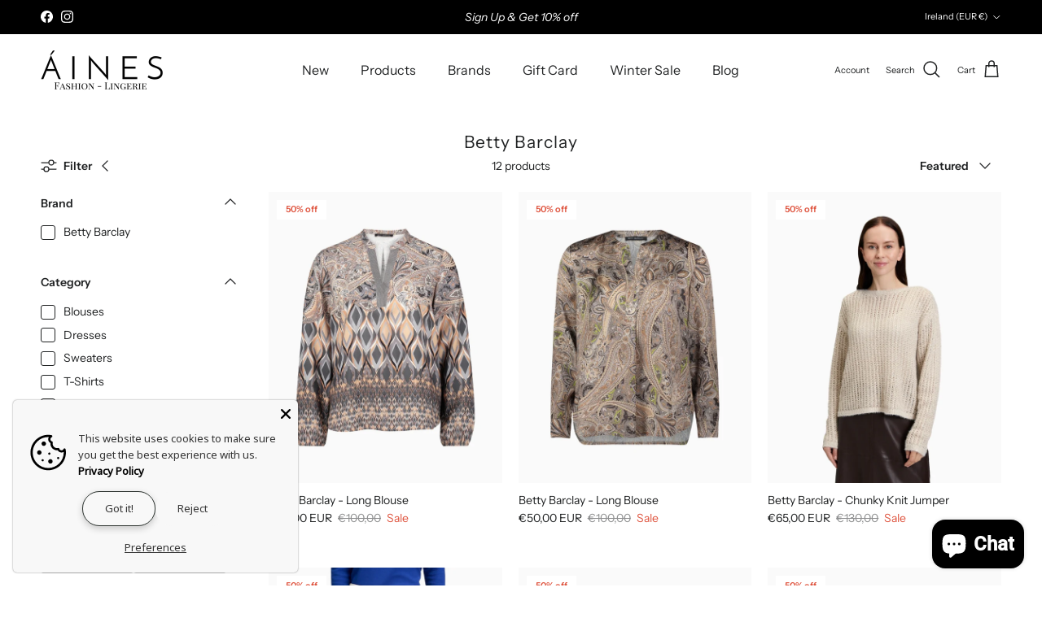

--- FILE ---
content_type: text/html; charset=utf-8
request_url: https://aines.ie/collections/betty-barclay
body_size: 52727
content:
<!doctype html>
<html class="no-js" lang="en" dir="ltr">
<head><meta charset="utf-8">
<meta name="viewport" content="width=device-width,initial-scale=1">
<title>Betty Barclay &ndash; Aines Boutique</title><link rel="canonical" href="https://aines.ie/collections/betty-barclay"><link rel="icon" href="//aines.ie/cdn/shop/files/Heading_4_a8e8b508-b04d-47f8-8fd4-92603406579e.png?crop=center&height=48&v=1758086657&width=48" type="image/png">
  <link rel="apple-touch-icon" href="//aines.ie/cdn/shop/files/Heading_4_a8e8b508-b04d-47f8-8fd4-92603406579e.png?crop=center&height=180&v=1758086657&width=180"><meta name="description" content="Shop Betty Barclay Tops &amp; Dresses - New Collection Out Now. Superb German quality &amp; Great Value. Shop at Aine&#39;s - Next Day Delivery &amp; Easy Returns"><meta property="og:site_name" content="Aines Boutique">
<meta property="og:url" content="https://aines.ie/collections/betty-barclay">
<meta property="og:title" content="Betty Barclay">
<meta property="og:type" content="product.group">
<meta property="og:description" content="Shop Betty Barclay Tops &amp; Dresses - New Collection Out Now. Superb German quality &amp; Great Value. Shop at Aine&#39;s - Next Day Delivery &amp; Easy Returns"><meta property="og:image" content="http://aines.ie/cdn/shop/collections/Betty-Barclay_logo.png?crop=center&height=1200&v=1632414928&width=1200">
  <meta property="og:image:secure_url" content="https://aines.ie/cdn/shop/collections/Betty-Barclay_logo.png?crop=center&height=1200&v=1632414928&width=1200">
  <meta property="og:image:width" content="1000">
  <meta property="og:image:height" content="1000"><meta name="twitter:card" content="summary_large_image">
<meta name="twitter:title" content="Betty Barclay">
<meta name="twitter:description" content="Shop Betty Barclay Tops &amp; Dresses - New Collection Out Now. Superb German quality &amp; Great Value. Shop at Aine&#39;s - Next Day Delivery &amp; Easy Returns">
<style>@font-face {
  font-family: "Instrument Sans";
  font-weight: 400;
  font-style: normal;
  font-display: fallback;
  src: url("//aines.ie/cdn/fonts/instrument_sans/instrumentsans_n4.db86542ae5e1596dbdb28c279ae6c2086c4c5bfa.woff2") format("woff2"),
       url("//aines.ie/cdn/fonts/instrument_sans/instrumentsans_n4.510f1b081e58d08c30978f465518799851ef6d8b.woff") format("woff");
}
@font-face {
  font-family: "Instrument Sans";
  font-weight: 700;
  font-style: normal;
  font-display: fallback;
  src: url("//aines.ie/cdn/fonts/instrument_sans/instrumentsans_n7.e4ad9032e203f9a0977786c356573ced65a7419a.woff2") format("woff2"),
       url("//aines.ie/cdn/fonts/instrument_sans/instrumentsans_n7.b9e40f166fb7639074ba34738101a9d2990bb41a.woff") format("woff");
}
@font-face {
  font-family: "Instrument Sans";
  font-weight: 500;
  font-style: normal;
  font-display: fallback;
  src: url("//aines.ie/cdn/fonts/instrument_sans/instrumentsans_n5.1ce463e1cc056566f977610764d93d4704464858.woff2") format("woff2"),
       url("//aines.ie/cdn/fonts/instrument_sans/instrumentsans_n5.9079eb7bba230c9d8d8d3a7d101aa9d9f40b6d14.woff") format("woff");
}
@font-face {
  font-family: "Instrument Sans";
  font-weight: 400;
  font-style: italic;
  font-display: fallback;
  src: url("//aines.ie/cdn/fonts/instrument_sans/instrumentsans_i4.028d3c3cd8d085648c808ceb20cd2fd1eb3560e5.woff2") format("woff2"),
       url("//aines.ie/cdn/fonts/instrument_sans/instrumentsans_i4.7e90d82df8dee29a99237cd19cc529d2206706a2.woff") format("woff");
}
@font-face {
  font-family: "Instrument Sans";
  font-weight: 700;
  font-style: italic;
  font-display: fallback;
  src: url("//aines.ie/cdn/fonts/instrument_sans/instrumentsans_i7.d6063bb5d8f9cbf96eace9e8801697c54f363c6a.woff2") format("woff2"),
       url("//aines.ie/cdn/fonts/instrument_sans/instrumentsans_i7.ce33afe63f8198a3ac4261b826b560103542cd36.woff") format("woff");
}
@font-face {
  font-family: "Instrument Sans";
  font-weight: 400;
  font-style: normal;
  font-display: fallback;
  src: url("//aines.ie/cdn/fonts/instrument_sans/instrumentsans_n4.db86542ae5e1596dbdb28c279ae6c2086c4c5bfa.woff2") format("woff2"),
       url("//aines.ie/cdn/fonts/instrument_sans/instrumentsans_n4.510f1b081e58d08c30978f465518799851ef6d8b.woff") format("woff");
}
@font-face {
  font-family: "Instrument Sans";
  font-weight: 400;
  font-style: normal;
  font-display: fallback;
  src: url("//aines.ie/cdn/fonts/instrument_sans/instrumentsans_n4.db86542ae5e1596dbdb28c279ae6c2086c4c5bfa.woff2") format("woff2"),
       url("//aines.ie/cdn/fonts/instrument_sans/instrumentsans_n4.510f1b081e58d08c30978f465518799851ef6d8b.woff") format("woff");
}
@font-face {
  font-family: "Instrument Sans";
  font-weight: 600;
  font-style: normal;
  font-display: fallback;
  src: url("//aines.ie/cdn/fonts/instrument_sans/instrumentsans_n6.27dc66245013a6f7f317d383a3cc9a0c347fb42d.woff2") format("woff2"),
       url("//aines.ie/cdn/fonts/instrument_sans/instrumentsans_n6.1a71efbeeb140ec495af80aad612ad55e19e6d0e.woff") format("woff");
}
:root {
  --page-container-width:          1600px;
  --reading-container-width:       720px;
  --divider-opacity:               0.14;
  --gutter-large:                  30px;
  --gutter-desktop:                20px;
  --gutter-mobile:                 16px;
  --section-padding:               50px;
  --larger-section-padding:        80px;
  --larger-section-padding-mobile: 60px;
  --largest-section-padding:       110px;
  --aos-animate-duration:          0.6s;

  --base-font-family:              "Instrument Sans", sans-serif;
  --base-font-weight:              400;
  --base-font-style:               normal;
  --heading-font-family:           "Instrument Sans", sans-serif;
  --heading-font-weight:           400;
  --heading-font-style:            normal;
  --heading-font-letter-spacing:   0.05em;
  --logo-font-family:              "SF Mono", Menlo, Consolas, Monaco, Liberation Mono, Lucida Console, monospace, Apple Color Emoji, Segoe UI Emoji, Segoe UI Symbol;
  --logo-font-weight:              400;
  --logo-font-style:               normal;
  --nav-font-family:               "Instrument Sans", sans-serif;
  --nav-font-weight:               400;
  --nav-font-style:                normal;

  --base-text-size:14px;
  --base-line-height:              1.6;
  --input-text-size:16px;
  --smaller-text-size-1:11px;
  --smaller-text-size-2:14px;
  --smaller-text-size-3:11px;
  --smaller-text-size-4:10px;
  --larger-text-size:25px;
  --super-large-text-size:44px;
  --super-large-mobile-text-size:20px;
  --larger-mobile-text-size:20px;
  --logo-text-size:24px;--btn-letter-spacing: normal;
    --btn-text-transform: none;
    --button-text-size: 14px;
    --quickbuy-button-text-size: 14px;
    --small-feature-link-font-size: 1em;
    --input-btn-padding-top: 13px;
    --input-btn-padding-bottom: 13px;--heading-text-transform:none;
  --nav-text-size:                      16px;
  --mobile-menu-font-weight:            inherit;

  --body-bg-color:                      255 255 255;
  --bg-color:                           255 255 255;
  --body-text-color:                    32 34 35;
  --text-color:                         32 34 35;

  --header-text-col:                    #202223;--header-text-hover-col:             var(--main-nav-link-hover-col);--header-bg-col:                     #ffffff;
  --heading-color:                     32 34 35;
  --body-heading-color:                32 34 35;
  --heading-divider-col:               #ffffff;

  --logo-col:                          #202223;
  --main-nav-bg:                       #ffffff;
  --main-nav-link-col:                 #070707;
  --main-nav-link-hover-col:           #202223;
  --main-nav-link-featured-col:        #202223;

  --link-color:                        7 7 7;
  --body-link-color:                   7 7 7;

  --btn-bg-color:                        32 34 35;
  --btn-bg-hover-color:                  0 0 0;
  --btn-border-color:                    32 34 35;
  --btn-border-hover-color:              0 0 0;
  --btn-text-color:                      255 255 255;
  --btn-text-hover-color:                255 255 255;--btn-alt-bg-color:                    0 0 0;
  --btn-alt-text-color:                  255 255 255;
  --btn-alt-border-color:                0 0 0;
  --btn-alt-border-hover-color:          0 0 0;--btn-ter-bg-color:                    235 235 235;
  --btn-ter-text-color:                  0 0 0;
  --btn-ter-bg-hover-color:              32 34 35;
  --btn-ter-text-hover-color:            255 255 255;--btn-border-radius: 3px;
    --btn-inspired-border-radius: 3px;--color-scheme-default:                             #ffffff;
  --color-scheme-default-color:                       255 255 255;
  --color-scheme-default-text-color:                  32 34 35;
  --color-scheme-default-head-color:                  32 34 35;
  --color-scheme-default-link-color:                  7 7 7;
  --color-scheme-default-btn-text-color:              255 255 255;
  --color-scheme-default-btn-text-hover-color:        255 255 255;
  --color-scheme-default-btn-bg-color:                32 34 35;
  --color-scheme-default-btn-bg-hover-color:          0 0 0;
  --color-scheme-default-btn-border-color:            32 34 35;
  --color-scheme-default-btn-border-hover-color:      0 0 0;
  --color-scheme-default-btn-alt-text-color:          255 255 255;
  --color-scheme-default-btn-alt-bg-color:            0 0 0;
  --color-scheme-default-btn-alt-border-color:        0 0 0;
  --color-scheme-default-btn-alt-border-hover-color:  0 0 0;

  --color-scheme-1:                             #f4f4f4;
  --color-scheme-1-color:                       244 244 244;
  --color-scheme-1-text-color:                  109 113 117;
  --color-scheme-1-head-color:                  109 113 117;
  --color-scheme-1-link-color:                  92 112 130;
  --color-scheme-1-btn-text-color:              255 255 255;
  --color-scheme-1-btn-text-hover-color:        255 255 255;
  --color-scheme-1-btn-bg-color:                92 112 130;
  --color-scheme-1-btn-bg-hover-color:          0 0 0;
  --color-scheme-1-btn-border-color:            92 112 130;
  --color-scheme-1-btn-border-hover-color:      0 0 0;
  --color-scheme-1-btn-alt-text-color:          35 35 35;
  --color-scheme-1-btn-alt-bg-color:            255 255 255;
  --color-scheme-1-btn-alt-border-color:        35 35 35;
  --color-scheme-1-btn-alt-border-hover-color:  35 35 35;

  --color-scheme-2:                             #fafafa;
  --color-scheme-2-color:                       250 250 250;
  --color-scheme-2-text-color:                  0 0 0;
  --color-scheme-2-head-color:                  32 34 35;
  --color-scheme-2-link-color:                  0 0 0;
  --color-scheme-2-btn-text-color:              255 255 255;
  --color-scheme-2-btn-text-hover-color:        255 255 255;
  --color-scheme-2-btn-bg-color:                92 112 130;
  --color-scheme-2-btn-bg-hover-color:          0 0 0;
  --color-scheme-2-btn-border-color:            92 112 130;
  --color-scheme-2-btn-border-hover-color:      0 0 0;
  --color-scheme-2-btn-alt-text-color:          35 35 35;
  --color-scheme-2-btn-alt-bg-color:            255 255 255;
  --color-scheme-2-btn-alt-border-color:        35 35 35;
  --color-scheme-2-btn-alt-border-hover-color:  35 35 35;

  /* Shop Pay payment terms */
  --payment-terms-background-color:    #ffffff;--quickbuy-bg: 255 255 255;--body-input-background-color:       rgb(var(--body-bg-color));
  --input-background-color:            rgb(var(--body-bg-color));
  --body-input-text-color:             var(--body-text-color);
  --input-text-color:                  var(--body-text-color);
  --body-input-border-color:           rgb(199, 200, 200);
  --input-border-color:                rgb(199, 200, 200);
  --input-border-color-hover:          rgb(132, 133, 134);
  --input-border-color-active:         rgb(32, 34, 35);

  --swatch-cross-svg:                  url("data:image/svg+xml,%3Csvg xmlns='http://www.w3.org/2000/svg' width='240' height='240' viewBox='0 0 24 24' fill='none' stroke='rgb(199, 200, 200)' stroke-width='0.09' preserveAspectRatio='none' %3E%3Cline x1='24' y1='0' x2='0' y2='24'%3E%3C/line%3E%3C/svg%3E");
  --swatch-cross-hover:                url("data:image/svg+xml,%3Csvg xmlns='http://www.w3.org/2000/svg' width='240' height='240' viewBox='0 0 24 24' fill='none' stroke='rgb(132, 133, 134)' stroke-width='0.09' preserveAspectRatio='none' %3E%3Cline x1='24' y1='0' x2='0' y2='24'%3E%3C/line%3E%3C/svg%3E");
  --swatch-cross-active:               url("data:image/svg+xml,%3Csvg xmlns='http://www.w3.org/2000/svg' width='240' height='240' viewBox='0 0 24 24' fill='none' stroke='rgb(32, 34, 35)' stroke-width='0.09' preserveAspectRatio='none' %3E%3Cline x1='24' y1='0' x2='0' y2='24'%3E%3C/line%3E%3C/svg%3E");

  --footer-divider-col:                #f6f6f6;
  --footer-text-col:                   7 7 7;
  --footer-heading-col:                7 7 7;
  --footer-bg-col:                     255 255 255;--product-label-overlay-justify: flex-start;--product-label-overlay-align: flex-start;--product-label-overlay-reduction-text:   #df5641;
  --product-label-overlay-reduction-bg:     #ffffff;
  --product-label-overlay-reduction-text-weight: 600;
  --product-label-overlay-stock-text:       #6d7175;
  --product-label-overlay-stock-bg:         #ffffff;
  --product-label-overlay-new-text:         #ffffff;
  --product-label-overlay-new-bg:           #5c7082;
  --product-label-overlay-meta-text:        #ffffff;
  --product-label-overlay-meta-bg:          #202223;
  --product-label-sale-text:                #df5641;
  --product-label-sold-text:                #202223;
  --product-label-preorder-text:            #202223;

  --product-block-crop-align:               center;

  
  --product-block-price-align:              flex-start;
  --product-block-price-item-margin-start:  initial;
  --product-block-price-item-margin-end:    .5rem;
  

  
    --product-block-blend-bg: #fefefe;
    --product-block-blend-mode: darken;
  

  --collection-block-image-position:   center center;

  --swatch-picker-image-size:          40px;
  --swatch-crop-align:                 center center;

  --image-overlay-text-color:          255 255 255;--image-overlay-bg:                  rgba(0, 0, 0, 0.16);
  --image-overlay-shadow-start:        rgb(0 0 0 / 0.24);
  --image-overlay-box-opacity:         0.88;--product-inventory-ok-box-color:            rgba(0,0,0,0);
  --product-inventory-ok-text-color:           #202223;
  --product-inventory-ok-icon-box-fill-color:  none;
  --product-inventory-low-box-color:           rgba(0,0,0,0);
  --product-inventory-low-text-color:          #202223;
  --product-inventory-low-icon-box-fill-color: none;
  --product-inventory-low-text-color-channels: 32, 34, 35;
  --product-inventory-ok-text-color-channels:  32, 34, 35;

  --rating-star-color: 32 34 35;--overlay-align-left: start;
    --overlay-align-right: end;}html[dir=rtl] {
  --overlay-right-text-m-left: 0;
  --overlay-right-text-m-right: auto;
  --overlay-left-shadow-left-left: 15%;
  --overlay-left-shadow-left-right: -50%;
  --overlay-left-shadow-right-left: -85%;
  --overlay-left-shadow-right-right: 0;
}.image-overlay--bg-box .text-overlay .text-overlay__text {
    --image-overlay-box-bg: 255 255 255;
    --heading-color: var(--body-heading-color);
    --text-color: var(--body-text-color);
    --link-color: var(--body-link-color);
  }::selection {
    background: rgb(var(--body-heading-color));
    color: rgb(var(--body-bg-color));
  }
  ::-moz-selection {
    background: rgb(var(--body-heading-color));
    color: rgb(var(--body-bg-color));
  }.use-color-scheme--default {
  --product-label-sale-text:           #df5641;
  --product-label-sold-text:           #202223;
  --product-label-preorder-text:       #202223;
  --input-background-color:            rgb(var(--body-bg-color));
  --input-text-color:                  var(--body-input-text-color);
  --input-border-color:                rgb(199, 200, 200);
  --input-border-color-hover:          rgb(132, 133, 134);
  --input-border-color-active:         rgb(32, 34, 35);
}</style>
  
<style>
.product-label.product-label--new-in {
  background: white !important;
  color: black !important;
  text-indent: -9999px !important;
  padding: 6px 12px !important;
  border-radius: 4px !important;
  position: relative !important;
  min-width: 45px !important;
  display: inline-block !important;
}
.product-label.product-label--new-in::after {
  content: "New" !important;
  text-indent: 0 !important;
  position: absolute !important;
  top: 50% !important;
  left: 50% !important;
  transform: translate(-50%, -50%) !important;
  font-size: 13px !important;
  font-weight: 600 !important;
  letter-spacing: 0.5px !important;
  white-space: nowrap !important;
}

/* Mobile-specific styling - reduced height */
@media (max-width: 767px) {
  .product-label.product-label--new-in {
    padding: 4px 12px !important;
  }
  .product-label.product-label--new-in::after {
    font-size: 10px !important;
  }
}
</style>

  <link href="//aines.ie/cdn/shop/t/59/assets/main.css?v=59812818702299870031764761979" rel="stylesheet" type="text/css" media="all" />
<link rel="preload" as="font" href="//aines.ie/cdn/fonts/instrument_sans/instrumentsans_n4.db86542ae5e1596dbdb28c279ae6c2086c4c5bfa.woff2" type="font/woff2" crossorigin><link rel="preload" as="font" href="//aines.ie/cdn/fonts/instrument_sans/instrumentsans_n4.db86542ae5e1596dbdb28c279ae6c2086c4c5bfa.woff2" type="font/woff2" crossorigin><script>
    document.documentElement.className = document.documentElement.className.replace('no-js', 'js');

    window.theme = {
      info: {
        name: 'Symmetry',
        version: '8.1.1'
      },
      device: {
        hasTouch: window.matchMedia('(any-pointer: coarse)').matches,
        hasHover: window.matchMedia('(hover: hover)').matches
      },
      mediaQueries: {
        md: '(min-width: 768px)',
        productMediaCarouselBreak: '(min-width: 1041px)'
      },
      routes: {
        base: 'https://aines.ie',
        cart: '/cart',
        cartAdd: '/cart/add.js',
        cartUpdate: '/cart/update.js',
        predictiveSearch: '/search/suggest'
      },
      strings: {
        cartTermsConfirmation: "You must agree to the terms and conditions before continuing.",
        cartItemsQuantityError: "You can only add [QUANTITY] of this item to your cart.",
        generalSearchViewAll: "View all search results",
        noStock: "Sold out",
        noVariant: "Unavailable",
        productsProductChooseA: "Choose a",
        generalSearchPages: "Pages",
        generalSearchNoResultsWithoutTerms: "Sorry, we couldnʼt find any results",
        shippingCalculator: {
          singleRate: "There is one shipping rate for this destination:",
          multipleRates: "There are multiple shipping rates for this destination:",
          noRates: "We do not ship to this destination."
        },
        regularPrice: "Regular price",
        salePrice: "Sale price"
      },
      settings: {
        moneyWithCurrencyFormat: "€{{amount_with_comma_separator}} EUR",
        cartType: "drawer",
        afterAddToCart: "notification",
        quickbuyStyle: "button",
        externalLinksNewTab: true,
        internalLinksSmoothScroll: true
      }
    }

    theme.inlineNavigationCheck = function() {
      var pageHeader = document.querySelector('.pageheader'),
          inlineNavContainer = pageHeader.querySelector('.logo-area__left__inner'),
          inlineNav = inlineNavContainer.querySelector('.navigation--left');
      if (inlineNav && getComputedStyle(inlineNav).display != 'none') {
        var inlineMenuCentered = document.querySelector('.pageheader--layout-inline-menu-center'),
            logoContainer = document.querySelector('.logo-area__middle__inner');
        if(inlineMenuCentered) {
          var rightWidth = document.querySelector('.logo-area__right__inner').clientWidth,
              middleWidth = logoContainer.clientWidth,
              logoArea = document.querySelector('.logo-area'),
              computedLogoAreaStyle = getComputedStyle(logoArea),
              logoAreaInnerWidth = logoArea.clientWidth - Math.ceil(parseFloat(computedLogoAreaStyle.paddingLeft)) - Math.ceil(parseFloat(computedLogoAreaStyle.paddingRight)),
              availableNavWidth = logoAreaInnerWidth - Math.max(rightWidth, middleWidth) * 2 - 40;
          inlineNavContainer.style.maxWidth = availableNavWidth + 'px';
        }

        var firstInlineNavLink = inlineNav.querySelector('.navigation__item:first-child'),
            lastInlineNavLink = inlineNav.querySelector('.navigation__item:last-child');
        if (lastInlineNavLink) {
          var inlineNavWidth = null;
          if(document.querySelector('html[dir=rtl]')) {
            inlineNavWidth = firstInlineNavLink.offsetLeft - lastInlineNavLink.offsetLeft + firstInlineNavLink.offsetWidth;
          } else {
            inlineNavWidth = lastInlineNavLink.offsetLeft - firstInlineNavLink.offsetLeft + lastInlineNavLink.offsetWidth;
          }
          if (inlineNavContainer.offsetWidth >= inlineNavWidth) {
            pageHeader.classList.add('pageheader--layout-inline-permitted');
            var tallLogo = logoContainer.clientHeight > lastInlineNavLink.clientHeight + 20;
            if (tallLogo) {
              inlineNav.classList.add('navigation--tight-underline');
            } else {
              inlineNav.classList.remove('navigation--tight-underline');
            }
          } else {
            pageHeader.classList.remove('pageheader--layout-inline-permitted');
          }
        }
      }
    };

    theme.setInitialHeaderHeightProperty = () => {
      const section = document.querySelector('.section-header');
      if (section) {
        document.documentElement.style.setProperty('--theme-header-height', Math.ceil(section.clientHeight) + 'px');
      }
    };
  </script>

  <script src="//aines.ie/cdn/shop/t/59/assets/main.js?v=25831844697274821701764761980" defer></script>
    <script src="//aines.ie/cdn/shop/t/59/assets/animate-on-scroll.js?v=15249566486942820451764761963" defer></script>
    <link href="//aines.ie/cdn/shop/t/59/assets/animate-on-scroll.css?v=135962721104954213331764761962" rel="stylesheet" type="text/css" media="all" />
  

  <script>window.performance && window.performance.mark && window.performance.mark('shopify.content_for_header.start');</script><meta id="shopify-digital-wallet" name="shopify-digital-wallet" content="/11974705248/digital_wallets/dialog">
<meta name="shopify-checkout-api-token" content="c9d020b2cb13404195af18eec022f616">
<meta id="in-context-paypal-metadata" data-shop-id="11974705248" data-venmo-supported="false" data-environment="production" data-locale="en_US" data-paypal-v4="true" data-currency="EUR">
<link rel="alternate" type="application/atom+xml" title="Feed" href="/collections/betty-barclay.atom" />
<link rel="alternate" type="application/json+oembed" href="https://aines.ie/collections/betty-barclay.oembed">
<script async="async" src="/checkouts/internal/preloads.js?locale=en-IE"></script>
<link rel="preconnect" href="https://shop.app" crossorigin="anonymous">
<script async="async" src="https://shop.app/checkouts/internal/preloads.js?locale=en-IE&shop_id=11974705248" crossorigin="anonymous"></script>
<script id="apple-pay-shop-capabilities" type="application/json">{"shopId":11974705248,"countryCode":"IE","currencyCode":"EUR","merchantCapabilities":["supports3DS"],"merchantId":"gid:\/\/shopify\/Shop\/11974705248","merchantName":"Aines Boutique","requiredBillingContactFields":["postalAddress","email","phone"],"requiredShippingContactFields":["postalAddress","email","phone"],"shippingType":"shipping","supportedNetworks":["visa","maestro","masterCard","amex"],"total":{"type":"pending","label":"Aines Boutique","amount":"1.00"},"shopifyPaymentsEnabled":true,"supportsSubscriptions":true}</script>
<script id="shopify-features" type="application/json">{"accessToken":"c9d020b2cb13404195af18eec022f616","betas":["rich-media-storefront-analytics"],"domain":"aines.ie","predictiveSearch":true,"shopId":11974705248,"locale":"en"}</script>
<script>var Shopify = Shopify || {};
Shopify.shop = "aines-fashion-lingerie.myshopify.com";
Shopify.locale = "en";
Shopify.currency = {"active":"EUR","rate":"1.0"};
Shopify.country = "IE";
Shopify.theme = {"name":"Beatnik - Christmas 25","id":179696304457,"schema_name":"Symmetry","schema_version":"8.1.1","theme_store_id":568,"role":"main"};
Shopify.theme.handle = "null";
Shopify.theme.style = {"id":null,"handle":null};
Shopify.cdnHost = "aines.ie/cdn";
Shopify.routes = Shopify.routes || {};
Shopify.routes.root = "/";</script>
<script type="module">!function(o){(o.Shopify=o.Shopify||{}).modules=!0}(window);</script>
<script>!function(o){function n(){var o=[];function n(){o.push(Array.prototype.slice.apply(arguments))}return n.q=o,n}var t=o.Shopify=o.Shopify||{};t.loadFeatures=n(),t.autoloadFeatures=n()}(window);</script>
<script>
  window.ShopifyPay = window.ShopifyPay || {};
  window.ShopifyPay.apiHost = "shop.app\/pay";
  window.ShopifyPay.redirectState = null;
</script>
<script id="shop-js-analytics" type="application/json">{"pageType":"collection"}</script>
<script defer="defer" async type="module" src="//aines.ie/cdn/shopifycloud/shop-js/modules/v2/client.init-shop-cart-sync_BT-GjEfc.en.esm.js"></script>
<script defer="defer" async type="module" src="//aines.ie/cdn/shopifycloud/shop-js/modules/v2/chunk.common_D58fp_Oc.esm.js"></script>
<script defer="defer" async type="module" src="//aines.ie/cdn/shopifycloud/shop-js/modules/v2/chunk.modal_xMitdFEc.esm.js"></script>
<script type="module">
  await import("//aines.ie/cdn/shopifycloud/shop-js/modules/v2/client.init-shop-cart-sync_BT-GjEfc.en.esm.js");
await import("//aines.ie/cdn/shopifycloud/shop-js/modules/v2/chunk.common_D58fp_Oc.esm.js");
await import("//aines.ie/cdn/shopifycloud/shop-js/modules/v2/chunk.modal_xMitdFEc.esm.js");

  window.Shopify.SignInWithShop?.initShopCartSync?.({"fedCMEnabled":true,"windoidEnabled":true});

</script>
<script>
  window.Shopify = window.Shopify || {};
  if (!window.Shopify.featureAssets) window.Shopify.featureAssets = {};
  window.Shopify.featureAssets['shop-js'] = {"shop-cart-sync":["modules/v2/client.shop-cart-sync_DZOKe7Ll.en.esm.js","modules/v2/chunk.common_D58fp_Oc.esm.js","modules/v2/chunk.modal_xMitdFEc.esm.js"],"init-fed-cm":["modules/v2/client.init-fed-cm_B6oLuCjv.en.esm.js","modules/v2/chunk.common_D58fp_Oc.esm.js","modules/v2/chunk.modal_xMitdFEc.esm.js"],"shop-cash-offers":["modules/v2/client.shop-cash-offers_D2sdYoxE.en.esm.js","modules/v2/chunk.common_D58fp_Oc.esm.js","modules/v2/chunk.modal_xMitdFEc.esm.js"],"shop-login-button":["modules/v2/client.shop-login-button_QeVjl5Y3.en.esm.js","modules/v2/chunk.common_D58fp_Oc.esm.js","modules/v2/chunk.modal_xMitdFEc.esm.js"],"pay-button":["modules/v2/client.pay-button_DXTOsIq6.en.esm.js","modules/v2/chunk.common_D58fp_Oc.esm.js","modules/v2/chunk.modal_xMitdFEc.esm.js"],"shop-button":["modules/v2/client.shop-button_DQZHx9pm.en.esm.js","modules/v2/chunk.common_D58fp_Oc.esm.js","modules/v2/chunk.modal_xMitdFEc.esm.js"],"avatar":["modules/v2/client.avatar_BTnouDA3.en.esm.js"],"init-windoid":["modules/v2/client.init-windoid_CR1B-cfM.en.esm.js","modules/v2/chunk.common_D58fp_Oc.esm.js","modules/v2/chunk.modal_xMitdFEc.esm.js"],"init-shop-for-new-customer-accounts":["modules/v2/client.init-shop-for-new-customer-accounts_C_vY_xzh.en.esm.js","modules/v2/client.shop-login-button_QeVjl5Y3.en.esm.js","modules/v2/chunk.common_D58fp_Oc.esm.js","modules/v2/chunk.modal_xMitdFEc.esm.js"],"init-shop-email-lookup-coordinator":["modules/v2/client.init-shop-email-lookup-coordinator_BI7n9ZSv.en.esm.js","modules/v2/chunk.common_D58fp_Oc.esm.js","modules/v2/chunk.modal_xMitdFEc.esm.js"],"init-shop-cart-sync":["modules/v2/client.init-shop-cart-sync_BT-GjEfc.en.esm.js","modules/v2/chunk.common_D58fp_Oc.esm.js","modules/v2/chunk.modal_xMitdFEc.esm.js"],"shop-toast-manager":["modules/v2/client.shop-toast-manager_DiYdP3xc.en.esm.js","modules/v2/chunk.common_D58fp_Oc.esm.js","modules/v2/chunk.modal_xMitdFEc.esm.js"],"init-customer-accounts":["modules/v2/client.init-customer-accounts_D9ZNqS-Q.en.esm.js","modules/v2/client.shop-login-button_QeVjl5Y3.en.esm.js","modules/v2/chunk.common_D58fp_Oc.esm.js","modules/v2/chunk.modal_xMitdFEc.esm.js"],"init-customer-accounts-sign-up":["modules/v2/client.init-customer-accounts-sign-up_iGw4briv.en.esm.js","modules/v2/client.shop-login-button_QeVjl5Y3.en.esm.js","modules/v2/chunk.common_D58fp_Oc.esm.js","modules/v2/chunk.modal_xMitdFEc.esm.js"],"shop-follow-button":["modules/v2/client.shop-follow-button_CqMgW2wH.en.esm.js","modules/v2/chunk.common_D58fp_Oc.esm.js","modules/v2/chunk.modal_xMitdFEc.esm.js"],"checkout-modal":["modules/v2/client.checkout-modal_xHeaAweL.en.esm.js","modules/v2/chunk.common_D58fp_Oc.esm.js","modules/v2/chunk.modal_xMitdFEc.esm.js"],"shop-login":["modules/v2/client.shop-login_D91U-Q7h.en.esm.js","modules/v2/chunk.common_D58fp_Oc.esm.js","modules/v2/chunk.modal_xMitdFEc.esm.js"],"lead-capture":["modules/v2/client.lead-capture_BJmE1dJe.en.esm.js","modules/v2/chunk.common_D58fp_Oc.esm.js","modules/v2/chunk.modal_xMitdFEc.esm.js"],"payment-terms":["modules/v2/client.payment-terms_Ci9AEqFq.en.esm.js","modules/v2/chunk.common_D58fp_Oc.esm.js","modules/v2/chunk.modal_xMitdFEc.esm.js"]};
</script>
<script id="__st">var __st={"a":11974705248,"offset":0,"reqid":"9bca900f-5823-48fa-8267-545422d8e730-1769254848","pageurl":"aines.ie\/collections\/betty-barclay","u":"66e05664142d","p":"collection","rtyp":"collection","rid":163791994976};</script>
<script>window.ShopifyPaypalV4VisibilityTracking = true;</script>
<script id="captcha-bootstrap">!function(){'use strict';const t='contact',e='account',n='new_comment',o=[[t,t],['blogs',n],['comments',n],[t,'customer']],c=[[e,'customer_login'],[e,'guest_login'],[e,'recover_customer_password'],[e,'create_customer']],r=t=>t.map((([t,e])=>`form[action*='/${t}']:not([data-nocaptcha='true']) input[name='form_type'][value='${e}']`)).join(','),a=t=>()=>t?[...document.querySelectorAll(t)].map((t=>t.form)):[];function s(){const t=[...o],e=r(t);return a(e)}const i='password',u='form_key',d=['recaptcha-v3-token','g-recaptcha-response','h-captcha-response',i],f=()=>{try{return window.sessionStorage}catch{return}},m='__shopify_v',_=t=>t.elements[u];function p(t,e,n=!1){try{const o=window.sessionStorage,c=JSON.parse(o.getItem(e)),{data:r}=function(t){const{data:e,action:n}=t;return t[m]||n?{data:e,action:n}:{data:t,action:n}}(c);for(const[e,n]of Object.entries(r))t.elements[e]&&(t.elements[e].value=n);n&&o.removeItem(e)}catch(o){console.error('form repopulation failed',{error:o})}}const l='form_type',E='cptcha';function T(t){t.dataset[E]=!0}const w=window,h=w.document,L='Shopify',v='ce_forms',y='captcha';let A=!1;((t,e)=>{const n=(g='f06e6c50-85a8-45c8-87d0-21a2b65856fe',I='https://cdn.shopify.com/shopifycloud/storefront-forms-hcaptcha/ce_storefront_forms_captcha_hcaptcha.v1.5.2.iife.js',D={infoText:'Protected by hCaptcha',privacyText:'Privacy',termsText:'Terms'},(t,e,n)=>{const o=w[L][v],c=o.bindForm;if(c)return c(t,g,e,D).then(n);var r;o.q.push([[t,g,e,D],n]),r=I,A||(h.body.append(Object.assign(h.createElement('script'),{id:'captcha-provider',async:!0,src:r})),A=!0)});var g,I,D;w[L]=w[L]||{},w[L][v]=w[L][v]||{},w[L][v].q=[],w[L][y]=w[L][y]||{},w[L][y].protect=function(t,e){n(t,void 0,e),T(t)},Object.freeze(w[L][y]),function(t,e,n,w,h,L){const[v,y,A,g]=function(t,e,n){const i=e?o:[],u=t?c:[],d=[...i,...u],f=r(d),m=r(i),_=r(d.filter((([t,e])=>n.includes(e))));return[a(f),a(m),a(_),s()]}(w,h,L),I=t=>{const e=t.target;return e instanceof HTMLFormElement?e:e&&e.form},D=t=>v().includes(t);t.addEventListener('submit',(t=>{const e=I(t);if(!e)return;const n=D(e)&&!e.dataset.hcaptchaBound&&!e.dataset.recaptchaBound,o=_(e),c=g().includes(e)&&(!o||!o.value);(n||c)&&t.preventDefault(),c&&!n&&(function(t){try{if(!f())return;!function(t){const e=f();if(!e)return;const n=_(t);if(!n)return;const o=n.value;o&&e.removeItem(o)}(t);const e=Array.from(Array(32),(()=>Math.random().toString(36)[2])).join('');!function(t,e){_(t)||t.append(Object.assign(document.createElement('input'),{type:'hidden',name:u})),t.elements[u].value=e}(t,e),function(t,e){const n=f();if(!n)return;const o=[...t.querySelectorAll(`input[type='${i}']`)].map((({name:t})=>t)),c=[...d,...o],r={};for(const[a,s]of new FormData(t).entries())c.includes(a)||(r[a]=s);n.setItem(e,JSON.stringify({[m]:1,action:t.action,data:r}))}(t,e)}catch(e){console.error('failed to persist form',e)}}(e),e.submit())}));const S=(t,e)=>{t&&!t.dataset[E]&&(n(t,e.some((e=>e===t))),T(t))};for(const o of['focusin','change'])t.addEventListener(o,(t=>{const e=I(t);D(e)&&S(e,y())}));const B=e.get('form_key'),M=e.get(l),P=B&&M;t.addEventListener('DOMContentLoaded',(()=>{const t=y();if(P)for(const e of t)e.elements[l].value===M&&p(e,B);[...new Set([...A(),...v().filter((t=>'true'===t.dataset.shopifyCaptcha))])].forEach((e=>S(e,t)))}))}(h,new URLSearchParams(w.location.search),n,t,e,['guest_login'])})(!0,!0)}();</script>
<script integrity="sha256-4kQ18oKyAcykRKYeNunJcIwy7WH5gtpwJnB7kiuLZ1E=" data-source-attribution="shopify.loadfeatures" defer="defer" src="//aines.ie/cdn/shopifycloud/storefront/assets/storefront/load_feature-a0a9edcb.js" crossorigin="anonymous"></script>
<script crossorigin="anonymous" defer="defer" src="//aines.ie/cdn/shopifycloud/storefront/assets/shopify_pay/storefront-65b4c6d7.js?v=20250812"></script>
<script data-source-attribution="shopify.dynamic_checkout.dynamic.init">var Shopify=Shopify||{};Shopify.PaymentButton=Shopify.PaymentButton||{isStorefrontPortableWallets:!0,init:function(){window.Shopify.PaymentButton.init=function(){};var t=document.createElement("script");t.src="https://aines.ie/cdn/shopifycloud/portable-wallets/latest/portable-wallets.en.js",t.type="module",document.head.appendChild(t)}};
</script>
<script data-source-attribution="shopify.dynamic_checkout.buyer_consent">
  function portableWalletsHideBuyerConsent(e){var t=document.getElementById("shopify-buyer-consent"),n=document.getElementById("shopify-subscription-policy-button");t&&n&&(t.classList.add("hidden"),t.setAttribute("aria-hidden","true"),n.removeEventListener("click",e))}function portableWalletsShowBuyerConsent(e){var t=document.getElementById("shopify-buyer-consent"),n=document.getElementById("shopify-subscription-policy-button");t&&n&&(t.classList.remove("hidden"),t.removeAttribute("aria-hidden"),n.addEventListener("click",e))}window.Shopify?.PaymentButton&&(window.Shopify.PaymentButton.hideBuyerConsent=portableWalletsHideBuyerConsent,window.Shopify.PaymentButton.showBuyerConsent=portableWalletsShowBuyerConsent);
</script>
<script data-source-attribution="shopify.dynamic_checkout.cart.bootstrap">document.addEventListener("DOMContentLoaded",(function(){function t(){return document.querySelector("shopify-accelerated-checkout-cart, shopify-accelerated-checkout")}if(t())Shopify.PaymentButton.init();else{new MutationObserver((function(e,n){t()&&(Shopify.PaymentButton.init(),n.disconnect())})).observe(document.body,{childList:!0,subtree:!0})}}));
</script>
<link id="shopify-accelerated-checkout-styles" rel="stylesheet" media="screen" href="https://aines.ie/cdn/shopifycloud/portable-wallets/latest/accelerated-checkout-backwards-compat.css" crossorigin="anonymous">
<style id="shopify-accelerated-checkout-cart">
        #shopify-buyer-consent {
  margin-top: 1em;
  display: inline-block;
  width: 100%;
}

#shopify-buyer-consent.hidden {
  display: none;
}

#shopify-subscription-policy-button {
  background: none;
  border: none;
  padding: 0;
  text-decoration: underline;
  font-size: inherit;
  cursor: pointer;
}

#shopify-subscription-policy-button::before {
  box-shadow: none;
}

      </style>
<script id="sections-script" data-sections="footer" defer="defer" src="//aines.ie/cdn/shop/t/59/compiled_assets/scripts.js?v=32153"></script>
<script>window.performance && window.performance.mark && window.performance.mark('shopify.content_for_header.end');</script>
<!-- CC Custom Head Start --><!-- CC Custom Head End --><!-- BEGIN app block: shopify://apps/klaviyo-email-marketing-sms/blocks/klaviyo-onsite-embed/2632fe16-c075-4321-a88b-50b567f42507 -->












  <script async src="https://static.klaviyo.com/onsite/js/MnfJDG/klaviyo.js?company_id=MnfJDG"></script>
  <script>!function(){if(!window.klaviyo){window._klOnsite=window._klOnsite||[];try{window.klaviyo=new Proxy({},{get:function(n,i){return"push"===i?function(){var n;(n=window._klOnsite).push.apply(n,arguments)}:function(){for(var n=arguments.length,o=new Array(n),w=0;w<n;w++)o[w]=arguments[w];var t="function"==typeof o[o.length-1]?o.pop():void 0,e=new Promise((function(n){window._klOnsite.push([i].concat(o,[function(i){t&&t(i),n(i)}]))}));return e}}})}catch(n){window.klaviyo=window.klaviyo||[],window.klaviyo.push=function(){var n;(n=window._klOnsite).push.apply(n,arguments)}}}}();</script>

  




  <script>
    window.klaviyoReviewsProductDesignMode = false
  </script>







<!-- END app block --><!-- BEGIN app block: shopify://apps/judge-me-reviews/blocks/judgeme_core/61ccd3b1-a9f2-4160-9fe9-4fec8413e5d8 --><!-- Start of Judge.me Core -->






<link rel="dns-prefetch" href="https://cdnwidget.judge.me">
<link rel="dns-prefetch" href="https://cdn.judge.me">
<link rel="dns-prefetch" href="https://cdn1.judge.me">
<link rel="dns-prefetch" href="https://api.judge.me">

<script data-cfasync='false' class='jdgm-settings-script'>window.jdgmSettings={"pagination":5,"disable_web_reviews":true,"badge_no_review_text":"No reviews","badge_n_reviews_text":"{{ n }} review/reviews","badge_star_color":"#050505","hide_badge_preview_if_no_reviews":true,"badge_hide_text":false,"enforce_center_preview_badge":false,"widget_title":"Customer Reviews","widget_open_form_text":"Write a review","widget_close_form_text":"Cancel review","widget_refresh_page_text":"Refresh page","widget_summary_text":"Based on {{ number_of_reviews }} review/reviews","widget_no_review_text":"Be the first to write a review","widget_name_field_text":"Display name","widget_verified_name_field_text":"Verified Name (public)","widget_name_placeholder_text":"Display name","widget_required_field_error_text":"This field is required.","widget_email_field_text":"Email address","widget_verified_email_field_text":"Verified Email (private, can not be edited)","widget_email_placeholder_text":"Your email address","widget_email_field_error_text":"Please enter a valid email address.","widget_rating_field_text":"Rating","widget_review_title_field_text":"Review Title","widget_review_title_placeholder_text":"Give your review a title","widget_review_body_field_text":"Review content","widget_review_body_placeholder_text":"Start writing here...","widget_pictures_field_text":"Picture/Video (optional)","widget_submit_review_text":"Submit Review","widget_submit_verified_review_text":"Submit Verified Review","widget_submit_success_msg_with_auto_publish":"Thank you! Please refresh the page in a few moments to see your review. You can remove or edit your review by logging into \u003ca href='https://judge.me/login' target='_blank' rel='nofollow noopener'\u003eJudge.me\u003c/a\u003e","widget_submit_success_msg_no_auto_publish":"Thank you! Your review will be published as soon as it is approved by the shop admin. You can remove or edit your review by logging into \u003ca href='https://judge.me/login' target='_blank' rel='nofollow noopener'\u003eJudge.me\u003c/a\u003e","widget_show_default_reviews_out_of_total_text":"Showing {{ n_reviews_shown }} out of {{ n_reviews }} reviews.","widget_show_all_link_text":"Show all","widget_show_less_link_text":"Show less","widget_author_said_text":"{{ reviewer_name }} said:","widget_days_text":"{{ n }} days ago","widget_weeks_text":"{{ n }} week/weeks ago","widget_months_text":"{{ n }} month/months ago","widget_years_text":"{{ n }} year/years ago","widget_yesterday_text":"Yesterday","widget_today_text":"Today","widget_replied_text":"\u003e\u003e {{ shop_name }} replied:","widget_read_more_text":"Read more","widget_reviewer_name_as_initial":"","widget_rating_filter_color":"#000000","widget_rating_filter_see_all_text":"See all reviews","widget_sorting_most_recent_text":"Most Recent","widget_sorting_highest_rating_text":"Highest Rating","widget_sorting_lowest_rating_text":"Lowest Rating","widget_sorting_with_pictures_text":"Only Pictures","widget_sorting_most_helpful_text":"Most Helpful","widget_open_question_form_text":"Ask a question","widget_reviews_subtab_text":"Reviews","widget_questions_subtab_text":"Questions","widget_question_label_text":"Question","widget_answer_label_text":"Answer","widget_question_placeholder_text":"Write your question here","widget_submit_question_text":"Submit Question","widget_question_submit_success_text":"Thank you for your question! We will notify you once it gets answered.","widget_star_color":"#020202","verified_badge_text":"Verified","verified_badge_bg_color":"","verified_badge_text_color":"","verified_badge_placement":"left-of-reviewer-name","widget_review_max_height":"","widget_hide_border":false,"widget_social_share":false,"widget_thumb":false,"widget_review_location_show":false,"widget_location_format":"","all_reviews_include_out_of_store_products":true,"all_reviews_out_of_store_text":"(out of store)","all_reviews_pagination":100,"all_reviews_product_name_prefix_text":"about","enable_review_pictures":true,"enable_question_anwser":false,"widget_theme":"align","review_date_format":"dd/mm/yyyy","default_sort_method":"most-recent","widget_product_reviews_subtab_text":"Product Reviews","widget_shop_reviews_subtab_text":"Shop Reviews","widget_other_products_reviews_text":"Reviews for other products","widget_store_reviews_subtab_text":"Store reviews","widget_no_store_reviews_text":"This store hasn't received any reviews yet","widget_web_restriction_product_reviews_text":"This product hasn't received any reviews yet","widget_no_items_text":"No items found","widget_show_more_text":"Show more","widget_write_a_store_review_text":"Write a Store Review","widget_other_languages_heading":"Reviews in Other Languages","widget_translate_review_text":"Translate review to {{ language }}","widget_translating_review_text":"Translating...","widget_show_original_translation_text":"Show original ({{ language }})","widget_translate_review_failed_text":"Review couldn't be translated.","widget_translate_review_retry_text":"Retry","widget_translate_review_try_again_later_text":"Try again later","show_product_url_for_grouped_product":false,"widget_sorting_pictures_first_text":"Pictures First","show_pictures_on_all_rev_page_mobile":false,"show_pictures_on_all_rev_page_desktop":false,"floating_tab_hide_mobile_install_preference":false,"floating_tab_button_name":"★ Reviews","floating_tab_title":"Let customers speak for us","floating_tab_button_color":"","floating_tab_button_background_color":"","floating_tab_url":"","floating_tab_url_enabled":false,"floating_tab_tab_style":"text","all_reviews_text_badge_text":"Customers rate us {{ shop.metafields.judgeme.all_reviews_rating | round: 1 }}/5 based on {{ shop.metafields.judgeme.all_reviews_count }} reviews.","all_reviews_text_badge_text_branded_style":"{{ shop.metafields.judgeme.all_reviews_rating | round: 1 }} out of 5 stars based on {{ shop.metafields.judgeme.all_reviews_count }} reviews","is_all_reviews_text_badge_a_link":false,"show_stars_for_all_reviews_text_badge":false,"all_reviews_text_badge_url":"","all_reviews_text_style":"text","all_reviews_text_color_style":"judgeme_brand_color","all_reviews_text_color":"#108474","all_reviews_text_show_jm_brand":true,"featured_carousel_show_header":true,"featured_carousel_title":"Reviews","testimonials_carousel_title":"Customers are saying","videos_carousel_title":"Real customer stories","cards_carousel_title":"Customers are saying","featured_carousel_count_text":"from {{ n }} reviews","featured_carousel_add_link_to_all_reviews_page":false,"featured_carousel_url":"","featured_carousel_show_images":true,"featured_carousel_autoslide_interval":5,"featured_carousel_arrows_on_the_sides":false,"featured_carousel_height":500,"featured_carousel_width":80,"featured_carousel_image_size":200,"featured_carousel_image_height":250,"featured_carousel_arrow_color":"#eeeeee","verified_count_badge_style":"vintage","verified_count_badge_orientation":"horizontal","verified_count_badge_color_style":"judgeme_brand_color","verified_count_badge_color":"#108474","is_verified_count_badge_a_link":false,"verified_count_badge_url":"","verified_count_badge_show_jm_brand":true,"widget_rating_preset_default":5,"widget_first_sub_tab":"product-reviews","widget_show_histogram":true,"widget_histogram_use_custom_color":true,"widget_pagination_use_custom_color":true,"widget_star_use_custom_color":true,"widget_verified_badge_use_custom_color":false,"widget_write_review_use_custom_color":false,"picture_reminder_submit_button":"Upload Pictures","enable_review_videos":false,"mute_video_by_default":false,"widget_sorting_videos_first_text":"Videos First","widget_review_pending_text":"Pending","featured_carousel_items_for_large_screen":3,"social_share_options_order":"Facebook,Twitter","remove_microdata_snippet":true,"disable_json_ld":false,"enable_json_ld_products":false,"preview_badge_show_question_text":false,"preview_badge_no_question_text":"No questions","preview_badge_n_question_text":"{{ number_of_questions }} question/questions","qa_badge_show_icon":false,"qa_badge_position":"same-row","remove_judgeme_branding":true,"widget_add_search_bar":false,"widget_search_bar_placeholder":"Search","widget_sorting_verified_only_text":"Verified only","featured_carousel_theme":"gallery","featured_carousel_show_rating":true,"featured_carousel_show_title":true,"featured_carousel_show_body":true,"featured_carousel_show_date":false,"featured_carousel_show_reviewer":true,"featured_carousel_show_product":false,"featured_carousel_header_background_color":"#108474","featured_carousel_header_text_color":"#ffffff","featured_carousel_name_product_separator":"reviewed","featured_carousel_full_star_background":"#108474","featured_carousel_empty_star_background":"#dadada","featured_carousel_vertical_theme_background":"#f9fafb","featured_carousel_verified_badge_enable":true,"featured_carousel_verified_badge_color":"#000000","featured_carousel_border_style":"round","featured_carousel_review_line_length_limit":6,"featured_carousel_more_reviews_button_text":"Read more reviews","featured_carousel_view_product_button_text":"View product","all_reviews_page_load_reviews_on":"scroll","all_reviews_page_load_more_text":"Load More Reviews","disable_fb_tab_reviews":false,"enable_ajax_cdn_cache":false,"widget_advanced_speed_features":5,"widget_public_name_text":"displayed publicly like","default_reviewer_name":"John Smith","default_reviewer_name_has_non_latin":true,"widget_reviewer_anonymous":"Anonymous","medals_widget_title":"Judge.me Review Medals","medals_widget_background_color":"#f9fafb","medals_widget_position":"footer_all_pages","medals_widget_border_color":"#f9fafb","medals_widget_verified_text_position":"left","medals_widget_use_monochromatic_version":false,"medals_widget_elements_color":"#108474","show_reviewer_avatar":true,"widget_invalid_yt_video_url_error_text":"Not a YouTube video URL","widget_max_length_field_error_text":"Please enter no more than {0} characters.","widget_show_country_flag":false,"widget_show_collected_via_shop_app":true,"widget_verified_by_shop_badge_style":"light","widget_verified_by_shop_text":"Verified by Shop","widget_show_photo_gallery":false,"widget_load_with_code_splitting":true,"widget_ugc_install_preference":false,"widget_ugc_title":"Made by us, Shared by you","widget_ugc_subtitle":"Tag us to see your picture featured in our page","widget_ugc_arrows_color":"#ffffff","widget_ugc_primary_button_text":"Buy Now","widget_ugc_primary_button_background_color":"#108474","widget_ugc_primary_button_text_color":"#ffffff","widget_ugc_primary_button_border_width":"0","widget_ugc_primary_button_border_style":"none","widget_ugc_primary_button_border_color":"#108474","widget_ugc_primary_button_border_radius":"25","widget_ugc_secondary_button_text":"Load More","widget_ugc_secondary_button_background_color":"#ffffff","widget_ugc_secondary_button_text_color":"#108474","widget_ugc_secondary_button_border_width":"2","widget_ugc_secondary_button_border_style":"solid","widget_ugc_secondary_button_border_color":"#108474","widget_ugc_secondary_button_border_radius":"25","widget_ugc_reviews_button_text":"View Reviews","widget_ugc_reviews_button_background_color":"#ffffff","widget_ugc_reviews_button_text_color":"#108474","widget_ugc_reviews_button_border_width":"2","widget_ugc_reviews_button_border_style":"solid","widget_ugc_reviews_button_border_color":"#108474","widget_ugc_reviews_button_border_radius":"25","widget_ugc_reviews_button_link_to":"judgeme-reviews-page","widget_ugc_show_post_date":true,"widget_ugc_max_width":"800","widget_rating_metafield_value_type":true,"widget_primary_color":"#000000","widget_enable_secondary_color":false,"widget_secondary_color":"#edf5f5","widget_summary_average_rating_text":"{{ average_rating }} out of 5","widget_media_grid_title":"Customer photos \u0026 videos","widget_media_grid_see_more_text":"See more","widget_round_style":false,"widget_show_product_medals":true,"widget_verified_by_judgeme_text":"Verified by Judge.me","widget_show_store_medals":true,"widget_verified_by_judgeme_text_in_store_medals":"Verified by Judge.me","widget_media_field_exceed_quantity_message":"Sorry, we can only accept {{ max_media }} for one review.","widget_media_field_exceed_limit_message":"{{ file_name }} is too large, please select a {{ media_type }} less than {{ size_limit }}MB.","widget_review_submitted_text":"Review Submitted!","widget_question_submitted_text":"Question Submitted!","widget_close_form_text_question":"Cancel","widget_write_your_answer_here_text":"Write your answer here","widget_enabled_branded_link":true,"widget_show_collected_by_judgeme":true,"widget_reviewer_name_color":"","widget_write_review_text_color":"","widget_write_review_bg_color":"","widget_collected_by_judgeme_text":"collected by Judge.me","widget_pagination_type":"standard","widget_load_more_text":"Load More","widget_load_more_color":"#080808","widget_full_review_text":"Full Review","widget_read_more_reviews_text":"Read More Reviews","widget_read_questions_text":"Read Questions","widget_questions_and_answers_text":"Questions \u0026 Answers","widget_verified_by_text":"Verified by","widget_verified_text":"Verified","widget_number_of_reviews_text":"{{ number_of_reviews }} reviews","widget_back_button_text":"Back","widget_next_button_text":"Next","widget_custom_forms_filter_button":"Filters","custom_forms_style":"horizontal","widget_show_review_information":false,"how_reviews_are_collected":"How reviews are collected?","widget_show_review_keywords":false,"widget_gdpr_statement":"How we use your data: We'll only contact you about the review you left, and only if necessary. By submitting your review, you agree to Judge.me's \u003ca href='https://judge.me/terms' target='_blank' rel='nofollow noopener'\u003eterms\u003c/a\u003e, \u003ca href='https://judge.me/privacy' target='_blank' rel='nofollow noopener'\u003eprivacy\u003c/a\u003e and \u003ca href='https://judge.me/content-policy' target='_blank' rel='nofollow noopener'\u003econtent\u003c/a\u003e policies.","widget_multilingual_sorting_enabled":false,"widget_translate_review_content_enabled":false,"widget_translate_review_content_method":"manual","popup_widget_review_selection":"automatically_with_pictures","popup_widget_round_border_style":true,"popup_widget_show_title":true,"popup_widget_show_body":true,"popup_widget_show_reviewer":false,"popup_widget_show_product":true,"popup_widget_show_pictures":true,"popup_widget_use_review_picture":true,"popup_widget_show_on_home_page":true,"popup_widget_show_on_product_page":true,"popup_widget_show_on_collection_page":true,"popup_widget_show_on_cart_page":true,"popup_widget_position":"bottom_left","popup_widget_first_review_delay":5,"popup_widget_duration":5,"popup_widget_interval":5,"popup_widget_review_count":5,"popup_widget_hide_on_mobile":true,"review_snippet_widget_round_border_style":true,"review_snippet_widget_card_color":"#FFFFFF","review_snippet_widget_slider_arrows_background_color":"#FFFFFF","review_snippet_widget_slider_arrows_color":"#000000","review_snippet_widget_star_color":"#070707","show_product_variant":false,"all_reviews_product_variant_label_text":"Variant: ","widget_show_verified_branding":false,"widget_ai_summary_title":"Customers say","widget_ai_summary_disclaimer":"AI-powered review summary based on recent customer reviews","widget_show_ai_summary":false,"widget_show_ai_summary_bg":false,"widget_show_review_title_input":true,"redirect_reviewers_invited_via_email":"review_widget","request_store_review_after_product_review":false,"request_review_other_products_in_order":false,"review_form_color_scheme":"default","review_form_corner_style":"square","review_form_star_color":{},"review_form_text_color":"#333333","review_form_background_color":"#ffffff","review_form_field_background_color":"#fafafa","review_form_button_color":{},"review_form_button_text_color":"#ffffff","review_form_modal_overlay_color":"#000000","review_content_screen_title_text":"How would you rate this product?","review_content_introduction_text":"We would love it if you would share a bit about your experience.","store_review_form_title_text":"How would you rate this store?","store_review_form_introduction_text":"We would love it if you would share a bit about your experience.","show_review_guidance_text":true,"one_star_review_guidance_text":"Poor","five_star_review_guidance_text":"Great","customer_information_screen_title_text":"About you","customer_information_introduction_text":"Please tell us more about you.","custom_questions_screen_title_text":"Your experience in more detail","custom_questions_introduction_text":"Here are a few questions to help us understand more about your experience.","review_submitted_screen_title_text":"Thanks for your review!","review_submitted_screen_thank_you_text":"We are processing it and it will appear on the store soon.","review_submitted_screen_email_verification_text":"Please confirm your email by clicking the link we just sent you. This helps us keep reviews authentic.","review_submitted_request_store_review_text":"Would you like to share your experience of shopping with us?","review_submitted_review_other_products_text":"Would you like to review these products?","store_review_screen_title_text":"Would you like to share your experience of shopping with us?","store_review_introduction_text":"We value your feedback and use it to improve. Please share any thoughts or suggestions you have.","reviewer_media_screen_title_picture_text":"Share a picture","reviewer_media_introduction_picture_text":"Upload a photo to support your review.","reviewer_media_screen_title_video_text":"Share a video","reviewer_media_introduction_video_text":"Upload a video to support your review.","reviewer_media_screen_title_picture_or_video_text":"Share a picture or video","reviewer_media_introduction_picture_or_video_text":"Upload a photo or video to support your review.","reviewer_media_youtube_url_text":"Paste your Youtube URL here","advanced_settings_next_step_button_text":"Next","advanced_settings_close_review_button_text":"Close","modal_write_review_flow":false,"write_review_flow_required_text":"Required","write_review_flow_privacy_message_text":"We respect your privacy.","write_review_flow_anonymous_text":"Post review as anonymous","write_review_flow_visibility_text":"This won't be visible to other customers.","write_review_flow_multiple_selection_help_text":"Select as many as you like","write_review_flow_single_selection_help_text":"Select one option","write_review_flow_required_field_error_text":"This field is required","write_review_flow_invalid_email_error_text":"Please enter a valid email address","write_review_flow_max_length_error_text":"Max. {{ max_length }} characters.","write_review_flow_media_upload_text":"\u003cb\u003eClick to upload\u003c/b\u003e or drag and drop","write_review_flow_gdpr_statement":"We'll only contact you about your review if necessary. By submitting your review, you agree to our \u003ca href='https://judge.me/terms' target='_blank' rel='nofollow noopener'\u003eterms and conditions\u003c/a\u003e and \u003ca href='https://judge.me/privacy' target='_blank' rel='nofollow noopener'\u003eprivacy policy\u003c/a\u003e.","rating_only_reviews_enabled":false,"show_negative_reviews_help_screen":false,"new_review_flow_help_screen_rating_threshold":3,"negative_review_resolution_screen_title_text":"Tell us more","negative_review_resolution_text":"Your experience matters to us. If there were issues with your purchase, we're here to help. Feel free to reach out to us, we'd love the opportunity to make things right.","negative_review_resolution_button_text":"Contact us","negative_review_resolution_proceed_with_review_text":"Leave a review","negative_review_resolution_subject":"Issue with purchase from {{ shop_name }}.{{ order_name }}","preview_badge_collection_page_install_status":false,"widget_review_custom_css":"","preview_badge_custom_css":"","preview_badge_stars_count":"5-stars","featured_carousel_custom_css":"","floating_tab_custom_css":"","all_reviews_widget_custom_css":"","medals_widget_custom_css":"","verified_badge_custom_css":"","all_reviews_text_custom_css":"","transparency_badges_collected_via_store_invite":false,"transparency_badges_from_another_provider":false,"transparency_badges_collected_from_store_visitor":false,"transparency_badges_collected_by_verified_review_provider":false,"transparency_badges_earned_reward":false,"transparency_badges_collected_via_store_invite_text":"Review collected via store invitation","transparency_badges_from_another_provider_text":"Review collected from another provider","transparency_badges_collected_from_store_visitor_text":"Review collected from a store visitor","transparency_badges_written_in_google_text":"Review written in Google","transparency_badges_written_in_etsy_text":"Review written in Etsy","transparency_badges_written_in_shop_app_text":"Review written in Shop App","transparency_badges_earned_reward_text":"Review earned a reward for future purchase","product_review_widget_per_page":10,"widget_store_review_label_text":"Review about the store","checkout_comment_extension_title_on_product_page":"Customer Comments","checkout_comment_extension_num_latest_comment_show":5,"checkout_comment_extension_format":"name_and_timestamp","checkout_comment_customer_name":"last_initial","checkout_comment_comment_notification":true,"preview_badge_collection_page_install_preference":false,"preview_badge_home_page_install_preference":false,"preview_badge_product_page_install_preference":false,"review_widget_install_preference":"","review_carousel_install_preference":false,"floating_reviews_tab_install_preference":"none","verified_reviews_count_badge_install_preference":false,"all_reviews_text_install_preference":false,"review_widget_best_location":false,"judgeme_medals_install_preference":false,"review_widget_revamp_enabled":false,"review_widget_qna_enabled":false,"review_widget_header_theme":"minimal","review_widget_widget_title_enabled":true,"review_widget_header_text_size":"medium","review_widget_header_text_weight":"regular","review_widget_average_rating_style":"compact","review_widget_bar_chart_enabled":true,"review_widget_bar_chart_type":"numbers","review_widget_bar_chart_style":"standard","review_widget_expanded_media_gallery_enabled":false,"review_widget_reviews_section_theme":"standard","review_widget_image_style":"thumbnails","review_widget_review_image_ratio":"square","review_widget_stars_size":"medium","review_widget_verified_badge":"standard_text","review_widget_review_title_text_size":"medium","review_widget_review_text_size":"medium","review_widget_review_text_length":"medium","review_widget_number_of_columns_desktop":3,"review_widget_carousel_transition_speed":5,"review_widget_custom_questions_answers_display":"always","review_widget_button_text_color":"#FFFFFF","review_widget_text_color":"#000000","review_widget_lighter_text_color":"#7B7B7B","review_widget_corner_styling":"soft","review_widget_review_word_singular":"review","review_widget_review_word_plural":"reviews","review_widget_voting_label":"Helpful?","review_widget_shop_reply_label":"Reply from {{ shop_name }}:","review_widget_filters_title":"Filters","qna_widget_question_word_singular":"Question","qna_widget_question_word_plural":"Questions","qna_widget_answer_reply_label":"Answer from {{ answerer_name }}:","qna_content_screen_title_text":"Ask a question about this product","qna_widget_question_required_field_error_text":"Please enter your question.","qna_widget_flow_gdpr_statement":"We'll only contact you about your question if necessary. By submitting your question, you agree to our \u003ca href='https://judge.me/terms' target='_blank' rel='nofollow noopener'\u003eterms and conditions\u003c/a\u003e and \u003ca href='https://judge.me/privacy' target='_blank' rel='nofollow noopener'\u003eprivacy policy\u003c/a\u003e.","qna_widget_question_submitted_text":"Thanks for your question!","qna_widget_close_form_text_question":"Close","qna_widget_question_submit_success_text":"We’ll notify you by email when your question is answered.","all_reviews_widget_v2025_enabled":false,"all_reviews_widget_v2025_header_theme":"default","all_reviews_widget_v2025_widget_title_enabled":true,"all_reviews_widget_v2025_header_text_size":"medium","all_reviews_widget_v2025_header_text_weight":"regular","all_reviews_widget_v2025_average_rating_style":"compact","all_reviews_widget_v2025_bar_chart_enabled":true,"all_reviews_widget_v2025_bar_chart_type":"numbers","all_reviews_widget_v2025_bar_chart_style":"standard","all_reviews_widget_v2025_expanded_media_gallery_enabled":false,"all_reviews_widget_v2025_show_store_medals":true,"all_reviews_widget_v2025_show_photo_gallery":true,"all_reviews_widget_v2025_show_review_keywords":false,"all_reviews_widget_v2025_show_ai_summary":false,"all_reviews_widget_v2025_show_ai_summary_bg":false,"all_reviews_widget_v2025_add_search_bar":false,"all_reviews_widget_v2025_default_sort_method":"most-recent","all_reviews_widget_v2025_reviews_per_page":10,"all_reviews_widget_v2025_reviews_section_theme":"default","all_reviews_widget_v2025_image_style":"thumbnails","all_reviews_widget_v2025_review_image_ratio":"square","all_reviews_widget_v2025_stars_size":"medium","all_reviews_widget_v2025_verified_badge":"bold_badge","all_reviews_widget_v2025_review_title_text_size":"medium","all_reviews_widget_v2025_review_text_size":"medium","all_reviews_widget_v2025_review_text_length":"medium","all_reviews_widget_v2025_number_of_columns_desktop":3,"all_reviews_widget_v2025_carousel_transition_speed":5,"all_reviews_widget_v2025_custom_questions_answers_display":"always","all_reviews_widget_v2025_show_product_variant":false,"all_reviews_widget_v2025_show_reviewer_avatar":true,"all_reviews_widget_v2025_reviewer_name_as_initial":"","all_reviews_widget_v2025_review_location_show":false,"all_reviews_widget_v2025_location_format":"","all_reviews_widget_v2025_show_country_flag":false,"all_reviews_widget_v2025_verified_by_shop_badge_style":"light","all_reviews_widget_v2025_social_share":false,"all_reviews_widget_v2025_social_share_options_order":"Facebook,Twitter,LinkedIn,Pinterest","all_reviews_widget_v2025_pagination_type":"standard","all_reviews_widget_v2025_button_text_color":"#FFFFFF","all_reviews_widget_v2025_text_color":"#000000","all_reviews_widget_v2025_lighter_text_color":"#7B7B7B","all_reviews_widget_v2025_corner_styling":"soft","all_reviews_widget_v2025_title":"Customer reviews","all_reviews_widget_v2025_ai_summary_title":"Customers say about this store","all_reviews_widget_v2025_no_review_text":"Be the first to write a review","platform":"shopify","branding_url":"https://app.judge.me/reviews/stores/aines.ie","branding_text":"Powered by Judge.me","locale":"en","reply_name":"Aines Boutique","widget_version":"3.0","footer":true,"autopublish":true,"review_dates":true,"enable_custom_form":false,"shop_use_review_site":true,"shop_locale":"en","enable_multi_locales_translations":true,"show_review_title_input":true,"review_verification_email_status":"always","can_be_branded":true,"reply_name_text":"Aines Boutique"};</script> <style class='jdgm-settings-style'>.jdgm-xx{left:0}:root{--jdgm-primary-color: #000;--jdgm-secondary-color: rgba(0,0,0,0.1);--jdgm-star-color: #020202;--jdgm-write-review-text-color: white;--jdgm-write-review-bg-color: #000000;--jdgm-paginate-color: #080808;--jdgm-border-radius: 0;--jdgm-reviewer-name-color: #000000}.jdgm-histogram__bar-content{background-color:#000000}.jdgm-rev[data-verified-buyer=true] .jdgm-rev__icon.jdgm-rev__icon:after,.jdgm-rev__buyer-badge.jdgm-rev__buyer-badge{color:white;background-color:#000}.jdgm-review-widget--small .jdgm-gallery.jdgm-gallery .jdgm-gallery__thumbnail-link:nth-child(8) .jdgm-gallery__thumbnail-wrapper.jdgm-gallery__thumbnail-wrapper:before{content:"See more"}@media only screen and (min-width: 768px){.jdgm-gallery.jdgm-gallery .jdgm-gallery__thumbnail-link:nth-child(8) .jdgm-gallery__thumbnail-wrapper.jdgm-gallery__thumbnail-wrapper:before{content:"See more"}}.jdgm-preview-badge .jdgm-star.jdgm-star{color:#050505}.jdgm-widget .jdgm-write-rev-link{display:none}.jdgm-widget .jdgm-rev-widg[data-number-of-reviews='0']{display:none}.jdgm-prev-badge[data-average-rating='0.00']{display:none !important}.jdgm-author-all-initials{display:none !important}.jdgm-author-last-initial{display:none !important}.jdgm-rev-widg__title{visibility:hidden}.jdgm-rev-widg__summary-text{visibility:hidden}.jdgm-prev-badge__text{visibility:hidden}.jdgm-rev__prod-link-prefix:before{content:'about'}.jdgm-rev__variant-label:before{content:'Variant: '}.jdgm-rev__out-of-store-text:before{content:'(out of store)'}@media only screen and (min-width: 768px){.jdgm-rev__pics .jdgm-rev_all-rev-page-picture-separator,.jdgm-rev__pics .jdgm-rev__product-picture{display:none}}@media only screen and (max-width: 768px){.jdgm-rev__pics .jdgm-rev_all-rev-page-picture-separator,.jdgm-rev__pics .jdgm-rev__product-picture{display:none}}.jdgm-preview-badge[data-template="product"]{display:none !important}.jdgm-preview-badge[data-template="collection"]{display:none !important}.jdgm-preview-badge[data-template="index"]{display:none !important}.jdgm-review-widget[data-from-snippet="true"]{display:none !important}.jdgm-verified-count-badget[data-from-snippet="true"]{display:none !important}.jdgm-carousel-wrapper[data-from-snippet="true"]{display:none !important}.jdgm-all-reviews-text[data-from-snippet="true"]{display:none !important}.jdgm-medals-section[data-from-snippet="true"]{display:none !important}.jdgm-ugc-media-wrapper[data-from-snippet="true"]{display:none !important}.jdgm-rev__transparency-badge[data-badge-type="review_collected_via_store_invitation"]{display:none !important}.jdgm-rev__transparency-badge[data-badge-type="review_collected_from_another_provider"]{display:none !important}.jdgm-rev__transparency-badge[data-badge-type="review_collected_from_store_visitor"]{display:none !important}.jdgm-rev__transparency-badge[data-badge-type="review_written_in_etsy"]{display:none !important}.jdgm-rev__transparency-badge[data-badge-type="review_written_in_google_business"]{display:none !important}.jdgm-rev__transparency-badge[data-badge-type="review_written_in_shop_app"]{display:none !important}.jdgm-rev__transparency-badge[data-badge-type="review_earned_for_future_purchase"]{display:none !important}.jdgm-review-snippet-widget .jdgm-rev-snippet-widget__cards-container .jdgm-rev-snippet-card{border-radius:8px;background:#fff}.jdgm-review-snippet-widget .jdgm-rev-snippet-widget__cards-container .jdgm-rev-snippet-card__rev-rating .jdgm-star{color:#070707}.jdgm-review-snippet-widget .jdgm-rev-snippet-widget__prev-btn,.jdgm-review-snippet-widget .jdgm-rev-snippet-widget__next-btn{border-radius:50%;background:#fff}.jdgm-review-snippet-widget .jdgm-rev-snippet-widget__prev-btn>svg,.jdgm-review-snippet-widget .jdgm-rev-snippet-widget__next-btn>svg{fill:#000}.jdgm-full-rev-modal.rev-snippet-widget .jm-mfp-container .jm-mfp-content,.jdgm-full-rev-modal.rev-snippet-widget .jm-mfp-container .jdgm-full-rev__icon,.jdgm-full-rev-modal.rev-snippet-widget .jm-mfp-container .jdgm-full-rev__pic-img,.jdgm-full-rev-modal.rev-snippet-widget .jm-mfp-container .jdgm-full-rev__reply{border-radius:8px}.jdgm-full-rev-modal.rev-snippet-widget .jm-mfp-container .jdgm-full-rev[data-verified-buyer="true"] .jdgm-full-rev__icon::after{border-radius:8px}.jdgm-full-rev-modal.rev-snippet-widget .jm-mfp-container .jdgm-full-rev .jdgm-rev__buyer-badge{border-radius:calc( 8px / 2 )}.jdgm-full-rev-modal.rev-snippet-widget .jm-mfp-container .jdgm-full-rev .jdgm-full-rev__replier::before{content:'Aines Boutique'}.jdgm-full-rev-modal.rev-snippet-widget .jm-mfp-container .jdgm-full-rev .jdgm-full-rev__product-button{border-radius:calc( 8px * 6 )}
</style> <style class='jdgm-settings-style'></style> <link id="judgeme_widget_align_css" rel="stylesheet" type="text/css" media="nope!" onload="this.media='all'" href="https://cdnwidget.judge.me/widget_v3/theme/align.css">

  
  
  
  <style class='jdgm-miracle-styles'>
  @-webkit-keyframes jdgm-spin{0%{-webkit-transform:rotate(0deg);-ms-transform:rotate(0deg);transform:rotate(0deg)}100%{-webkit-transform:rotate(359deg);-ms-transform:rotate(359deg);transform:rotate(359deg)}}@keyframes jdgm-spin{0%{-webkit-transform:rotate(0deg);-ms-transform:rotate(0deg);transform:rotate(0deg)}100%{-webkit-transform:rotate(359deg);-ms-transform:rotate(359deg);transform:rotate(359deg)}}@font-face{font-family:'JudgemeStar';src:url("[data-uri]") format("woff");font-weight:normal;font-style:normal}.jdgm-star{font-family:'JudgemeStar';display:inline !important;text-decoration:none !important;padding:0 4px 0 0 !important;margin:0 !important;font-weight:bold;opacity:1;-webkit-font-smoothing:antialiased;-moz-osx-font-smoothing:grayscale}.jdgm-star:hover{opacity:1}.jdgm-star:last-of-type{padding:0 !important}.jdgm-star.jdgm--on:before{content:"\e000"}.jdgm-star.jdgm--off:before{content:"\e001"}.jdgm-star.jdgm--half:before{content:"\e002"}.jdgm-widget *{margin:0;line-height:1.4;-webkit-box-sizing:border-box;-moz-box-sizing:border-box;box-sizing:border-box;-webkit-overflow-scrolling:touch}.jdgm-hidden{display:none !important;visibility:hidden !important}.jdgm-temp-hidden{display:none}.jdgm-spinner{width:40px;height:40px;margin:auto;border-radius:50%;border-top:2px solid #eee;border-right:2px solid #eee;border-bottom:2px solid #eee;border-left:2px solid #ccc;-webkit-animation:jdgm-spin 0.8s infinite linear;animation:jdgm-spin 0.8s infinite linear}.jdgm-prev-badge{display:block !important}

</style>


  
  
   


<script data-cfasync='false' class='jdgm-script'>
!function(e){window.jdgm=window.jdgm||{},jdgm.CDN_HOST="https://cdnwidget.judge.me/",jdgm.CDN_HOST_ALT="https://cdn2.judge.me/cdn/widget_frontend/",jdgm.API_HOST="https://api.judge.me/",jdgm.CDN_BASE_URL="https://cdn.shopify.com/extensions/019beb2a-7cf9-7238-9765-11a892117c03/judgeme-extensions-316/assets/",
jdgm.docReady=function(d){(e.attachEvent?"complete"===e.readyState:"loading"!==e.readyState)?
setTimeout(d,0):e.addEventListener("DOMContentLoaded",d)},jdgm.loadCSS=function(d,t,o,a){
!o&&jdgm.loadCSS.requestedUrls.indexOf(d)>=0||(jdgm.loadCSS.requestedUrls.push(d),
(a=e.createElement("link")).rel="stylesheet",a.class="jdgm-stylesheet",a.media="nope!",
a.href=d,a.onload=function(){this.media="all",t&&setTimeout(t)},e.body.appendChild(a))},
jdgm.loadCSS.requestedUrls=[],jdgm.loadJS=function(e,d){var t=new XMLHttpRequest;
t.onreadystatechange=function(){4===t.readyState&&(Function(t.response)(),d&&d(t.response))},
t.open("GET",e),t.onerror=function(){if(e.indexOf(jdgm.CDN_HOST)===0&&jdgm.CDN_HOST_ALT!==jdgm.CDN_HOST){var f=e.replace(jdgm.CDN_HOST,jdgm.CDN_HOST_ALT);jdgm.loadJS(f,d)}},t.send()},jdgm.docReady((function(){(window.jdgmLoadCSS||e.querySelectorAll(
".jdgm-widget, .jdgm-all-reviews-page").length>0)&&(jdgmSettings.widget_load_with_code_splitting?
parseFloat(jdgmSettings.widget_version)>=3?jdgm.loadCSS(jdgm.CDN_HOST+"widget_v3/base.css"):
jdgm.loadCSS(jdgm.CDN_HOST+"widget/base.css"):jdgm.loadCSS(jdgm.CDN_HOST+"shopify_v2.css"),
jdgm.loadJS(jdgm.CDN_HOST+"loa"+"der.js"))}))}(document);
</script>
<noscript><link rel="stylesheet" type="text/css" media="all" href="https://cdnwidget.judge.me/shopify_v2.css"></noscript>

<!-- BEGIN app snippet: theme_fix_tags --><script>
  (function() {
    var jdgmThemeFixes = null;
    if (!jdgmThemeFixes) return;
    var thisThemeFix = jdgmThemeFixes[Shopify.theme.id];
    if (!thisThemeFix) return;

    if (thisThemeFix.html) {
      document.addEventListener("DOMContentLoaded", function() {
        var htmlDiv = document.createElement('div');
        htmlDiv.classList.add('jdgm-theme-fix-html');
        htmlDiv.innerHTML = thisThemeFix.html;
        document.body.append(htmlDiv);
      });
    };

    if (thisThemeFix.css) {
      var styleTag = document.createElement('style');
      styleTag.classList.add('jdgm-theme-fix-style');
      styleTag.innerHTML = thisThemeFix.css;
      document.head.append(styleTag);
    };

    if (thisThemeFix.js) {
      var scriptTag = document.createElement('script');
      scriptTag.classList.add('jdgm-theme-fix-script');
      scriptTag.innerHTML = thisThemeFix.js;
      document.head.append(scriptTag);
    };
  })();
</script>
<!-- END app snippet -->
<!-- End of Judge.me Core -->



<!-- END app block --><script src="https://cdn.shopify.com/extensions/019b35a3-cff8-7eb0-85f4-edb1f960047c/avada-app-49/assets/avada-cookie.js" type="text/javascript" defer="defer"></script>
<script src="https://cdn.shopify.com/extensions/e8878072-2f6b-4e89-8082-94b04320908d/inbox-1254/assets/inbox-chat-loader.js" type="text/javascript" defer="defer"></script>
<script src="https://cdn.shopify.com/extensions/019beb2a-7cf9-7238-9765-11a892117c03/judgeme-extensions-316/assets/loader.js" type="text/javascript" defer="defer"></script>
<link href="https://monorail-edge.shopifysvc.com" rel="dns-prefetch">
<script>(function(){if ("sendBeacon" in navigator && "performance" in window) {try {var session_token_from_headers = performance.getEntriesByType('navigation')[0].serverTiming.find(x => x.name == '_s').description;} catch {var session_token_from_headers = undefined;}var session_cookie_matches = document.cookie.match(/_shopify_s=([^;]*)/);var session_token_from_cookie = session_cookie_matches && session_cookie_matches.length === 2 ? session_cookie_matches[1] : "";var session_token = session_token_from_headers || session_token_from_cookie || "";function handle_abandonment_event(e) {var entries = performance.getEntries().filter(function(entry) {return /monorail-edge.shopifysvc.com/.test(entry.name);});if (!window.abandonment_tracked && entries.length === 0) {window.abandonment_tracked = true;var currentMs = Date.now();var navigation_start = performance.timing.navigationStart;var payload = {shop_id: 11974705248,url: window.location.href,navigation_start,duration: currentMs - navigation_start,session_token,page_type: "collection"};window.navigator.sendBeacon("https://monorail-edge.shopifysvc.com/v1/produce", JSON.stringify({schema_id: "online_store_buyer_site_abandonment/1.1",payload: payload,metadata: {event_created_at_ms: currentMs,event_sent_at_ms: currentMs}}));}}window.addEventListener('pagehide', handle_abandonment_event);}}());</script>
<script id="web-pixels-manager-setup">(function e(e,d,r,n,o){if(void 0===o&&(o={}),!Boolean(null===(a=null===(i=window.Shopify)||void 0===i?void 0:i.analytics)||void 0===a?void 0:a.replayQueue)){var i,a;window.Shopify=window.Shopify||{};var t=window.Shopify;t.analytics=t.analytics||{};var s=t.analytics;s.replayQueue=[],s.publish=function(e,d,r){return s.replayQueue.push([e,d,r]),!0};try{self.performance.mark("wpm:start")}catch(e){}var l=function(){var e={modern:/Edge?\/(1{2}[4-9]|1[2-9]\d|[2-9]\d{2}|\d{4,})\.\d+(\.\d+|)|Firefox\/(1{2}[4-9]|1[2-9]\d|[2-9]\d{2}|\d{4,})\.\d+(\.\d+|)|Chrom(ium|e)\/(9{2}|\d{3,})\.\d+(\.\d+|)|(Maci|X1{2}).+ Version\/(15\.\d+|(1[6-9]|[2-9]\d|\d{3,})\.\d+)([,.]\d+|)( \(\w+\)|)( Mobile\/\w+|) Safari\/|Chrome.+OPR\/(9{2}|\d{3,})\.\d+\.\d+|(CPU[ +]OS|iPhone[ +]OS|CPU[ +]iPhone|CPU IPhone OS|CPU iPad OS)[ +]+(15[._]\d+|(1[6-9]|[2-9]\d|\d{3,})[._]\d+)([._]\d+|)|Android:?[ /-](13[3-9]|1[4-9]\d|[2-9]\d{2}|\d{4,})(\.\d+|)(\.\d+|)|Android.+Firefox\/(13[5-9]|1[4-9]\d|[2-9]\d{2}|\d{4,})\.\d+(\.\d+|)|Android.+Chrom(ium|e)\/(13[3-9]|1[4-9]\d|[2-9]\d{2}|\d{4,})\.\d+(\.\d+|)|SamsungBrowser\/([2-9]\d|\d{3,})\.\d+/,legacy:/Edge?\/(1[6-9]|[2-9]\d|\d{3,})\.\d+(\.\d+|)|Firefox\/(5[4-9]|[6-9]\d|\d{3,})\.\d+(\.\d+|)|Chrom(ium|e)\/(5[1-9]|[6-9]\d|\d{3,})\.\d+(\.\d+|)([\d.]+$|.*Safari\/(?![\d.]+ Edge\/[\d.]+$))|(Maci|X1{2}).+ Version\/(10\.\d+|(1[1-9]|[2-9]\d|\d{3,})\.\d+)([,.]\d+|)( \(\w+\)|)( Mobile\/\w+|) Safari\/|Chrome.+OPR\/(3[89]|[4-9]\d|\d{3,})\.\d+\.\d+|(CPU[ +]OS|iPhone[ +]OS|CPU[ +]iPhone|CPU IPhone OS|CPU iPad OS)[ +]+(10[._]\d+|(1[1-9]|[2-9]\d|\d{3,})[._]\d+)([._]\d+|)|Android:?[ /-](13[3-9]|1[4-9]\d|[2-9]\d{2}|\d{4,})(\.\d+|)(\.\d+|)|Mobile Safari.+OPR\/([89]\d|\d{3,})\.\d+\.\d+|Android.+Firefox\/(13[5-9]|1[4-9]\d|[2-9]\d{2}|\d{4,})\.\d+(\.\d+|)|Android.+Chrom(ium|e)\/(13[3-9]|1[4-9]\d|[2-9]\d{2}|\d{4,})\.\d+(\.\d+|)|Android.+(UC? ?Browser|UCWEB|U3)[ /]?(15\.([5-9]|\d{2,})|(1[6-9]|[2-9]\d|\d{3,})\.\d+)\.\d+|SamsungBrowser\/(5\.\d+|([6-9]|\d{2,})\.\d+)|Android.+MQ{2}Browser\/(14(\.(9|\d{2,})|)|(1[5-9]|[2-9]\d|\d{3,})(\.\d+|))(\.\d+|)|K[Aa][Ii]OS\/(3\.\d+|([4-9]|\d{2,})\.\d+)(\.\d+|)/},d=e.modern,r=e.legacy,n=navigator.userAgent;return n.match(d)?"modern":n.match(r)?"legacy":"unknown"}(),u="modern"===l?"modern":"legacy",c=(null!=n?n:{modern:"",legacy:""})[u],f=function(e){return[e.baseUrl,"/wpm","/b",e.hashVersion,"modern"===e.buildTarget?"m":"l",".js"].join("")}({baseUrl:d,hashVersion:r,buildTarget:u}),m=function(e){var d=e.version,r=e.bundleTarget,n=e.surface,o=e.pageUrl,i=e.monorailEndpoint;return{emit:function(e){var a=e.status,t=e.errorMsg,s=(new Date).getTime(),l=JSON.stringify({metadata:{event_sent_at_ms:s},events:[{schema_id:"web_pixels_manager_load/3.1",payload:{version:d,bundle_target:r,page_url:o,status:a,surface:n,error_msg:t},metadata:{event_created_at_ms:s}}]});if(!i)return console&&console.warn&&console.warn("[Web Pixels Manager] No Monorail endpoint provided, skipping logging."),!1;try{return self.navigator.sendBeacon.bind(self.navigator)(i,l)}catch(e){}var u=new XMLHttpRequest;try{return u.open("POST",i,!0),u.setRequestHeader("Content-Type","text/plain"),u.send(l),!0}catch(e){return console&&console.warn&&console.warn("[Web Pixels Manager] Got an unhandled error while logging to Monorail."),!1}}}}({version:r,bundleTarget:l,surface:e.surface,pageUrl:self.location.href,monorailEndpoint:e.monorailEndpoint});try{o.browserTarget=l,function(e){var d=e.src,r=e.async,n=void 0===r||r,o=e.onload,i=e.onerror,a=e.sri,t=e.scriptDataAttributes,s=void 0===t?{}:t,l=document.createElement("script"),u=document.querySelector("head"),c=document.querySelector("body");if(l.async=n,l.src=d,a&&(l.integrity=a,l.crossOrigin="anonymous"),s)for(var f in s)if(Object.prototype.hasOwnProperty.call(s,f))try{l.dataset[f]=s[f]}catch(e){}if(o&&l.addEventListener("load",o),i&&l.addEventListener("error",i),u)u.appendChild(l);else{if(!c)throw new Error("Did not find a head or body element to append the script");c.appendChild(l)}}({src:f,async:!0,onload:function(){if(!function(){var e,d;return Boolean(null===(d=null===(e=window.Shopify)||void 0===e?void 0:e.analytics)||void 0===d?void 0:d.initialized)}()){var d=window.webPixelsManager.init(e)||void 0;if(d){var r=window.Shopify.analytics;r.replayQueue.forEach((function(e){var r=e[0],n=e[1],o=e[2];d.publishCustomEvent(r,n,o)})),r.replayQueue=[],r.publish=d.publishCustomEvent,r.visitor=d.visitor,r.initialized=!0}}},onerror:function(){return m.emit({status:"failed",errorMsg:"".concat(f," has failed to load")})},sri:function(e){var d=/^sha384-[A-Za-z0-9+/=]+$/;return"string"==typeof e&&d.test(e)}(c)?c:"",scriptDataAttributes:o}),m.emit({status:"loading"})}catch(e){m.emit({status:"failed",errorMsg:(null==e?void 0:e.message)||"Unknown error"})}}})({shopId: 11974705248,storefrontBaseUrl: "https://aines.ie",extensionsBaseUrl: "https://extensions.shopifycdn.com/cdn/shopifycloud/web-pixels-manager",monorailEndpoint: "https://monorail-edge.shopifysvc.com/unstable/produce_batch",surface: "storefront-renderer",enabledBetaFlags: ["2dca8a86"],webPixelsConfigList: [{"id":"2576318793","configuration":"{\"accountID\":\"MnfJDG\",\"webPixelConfig\":\"eyJlbmFibGVBZGRlZFRvQ2FydEV2ZW50cyI6IHRydWV9\"}","eventPayloadVersion":"v1","runtimeContext":"STRICT","scriptVersion":"524f6c1ee37bacdca7657a665bdca589","type":"APP","apiClientId":123074,"privacyPurposes":["ANALYTICS","MARKETING"],"dataSharingAdjustments":{"protectedCustomerApprovalScopes":["read_customer_address","read_customer_email","read_customer_name","read_customer_personal_data","read_customer_phone"]}},{"id":"2088468809","configuration":"{\"webPixelName\":\"Judge.me\"}","eventPayloadVersion":"v1","runtimeContext":"STRICT","scriptVersion":"34ad157958823915625854214640f0bf","type":"APP","apiClientId":683015,"privacyPurposes":["ANALYTICS"],"dataSharingAdjustments":{"protectedCustomerApprovalScopes":["read_customer_email","read_customer_name","read_customer_personal_data","read_customer_phone"]}},{"id":"1219428681","configuration":"{\"account_ID\":\"266463\",\"google_analytics_tracking_tag\":\"1\",\"measurement_id\":\"2\",\"api_secret\":\"3\",\"shop_settings\":\"{\\\"custom_pixel_script\\\":\\\"https:\\\\\\\/\\\\\\\/storage.googleapis.com\\\\\\\/gsf-scripts\\\\\\\/custom-pixels\\\\\\\/aines-fashion-lingerie.js\\\"}\"}","eventPayloadVersion":"v1","runtimeContext":"LAX","scriptVersion":"c6b888297782ed4a1cba19cda43d6625","type":"APP","apiClientId":1558137,"privacyPurposes":[],"dataSharingAdjustments":{"protectedCustomerApprovalScopes":["read_customer_address","read_customer_email","read_customer_name","read_customer_personal_data","read_customer_phone"]}},{"id":"1090191689","configuration":"{\"config\":\"{\\\"google_tag_ids\\\":[\\\"AW-627276840\\\",\\\"GT-NF7N3D28\\\"],\\\"target_country\\\":\\\"IE\\\",\\\"gtag_events\\\":[{\\\"type\\\":\\\"begin_checkout\\\",\\\"action_label\\\":\\\"AW-627276840\\\/YtkzCKylwYMDEKj4jasC\\\"},{\\\"type\\\":\\\"search\\\",\\\"action_label\\\":\\\"AW-627276840\\\/IK-sCK-lwYMDEKj4jasC\\\"},{\\\"type\\\":\\\"view_item\\\",\\\"action_label\\\":[\\\"AW-627276840\\\/CKeqCKalwYMDEKj4jasC\\\",\\\"MC-MQCT1CF0MH\\\"]},{\\\"type\\\":\\\"purchase\\\",\\\"action_label\\\":[\\\"AW-627276840\\\/nu8gCKOlwYMDEKj4jasC\\\",\\\"MC-MQCT1CF0MH\\\"]},{\\\"type\\\":\\\"page_view\\\",\\\"action_label\\\":[\\\"AW-627276840\\\/4q0dCKClwYMDEKj4jasC\\\",\\\"MC-MQCT1CF0MH\\\"]},{\\\"type\\\":\\\"add_payment_info\\\",\\\"action_label\\\":\\\"AW-627276840\\\/Df5YCLKlwYMDEKj4jasC\\\"},{\\\"type\\\":\\\"add_to_cart\\\",\\\"action_label\\\":\\\"AW-627276840\\\/vsQ_CKmlwYMDEKj4jasC\\\"}],\\\"enable_monitoring_mode\\\":false}\"}","eventPayloadVersion":"v1","runtimeContext":"OPEN","scriptVersion":"b2a88bafab3e21179ed38636efcd8a93","type":"APP","apiClientId":1780363,"privacyPurposes":[],"dataSharingAdjustments":{"protectedCustomerApprovalScopes":["read_customer_address","read_customer_email","read_customer_name","read_customer_personal_data","read_customer_phone"]}},{"id":"766705993","configuration":"{\"pixelCode\":\"CCI4IS3C77U20TGLCTIG\"}","eventPayloadVersion":"v1","runtimeContext":"STRICT","scriptVersion":"22e92c2ad45662f435e4801458fb78cc","type":"APP","apiClientId":4383523,"privacyPurposes":["ANALYTICS","MARKETING","SALE_OF_DATA"],"dataSharingAdjustments":{"protectedCustomerApprovalScopes":["read_customer_address","read_customer_email","read_customer_name","read_customer_personal_data","read_customer_phone"]}},{"id":"424149321","configuration":"{\"pixel_id\":\"1457776064372288\",\"pixel_type\":\"facebook_pixel\",\"metaapp_system_user_token\":\"-\"}","eventPayloadVersion":"v1","runtimeContext":"OPEN","scriptVersion":"ca16bc87fe92b6042fbaa3acc2fbdaa6","type":"APP","apiClientId":2329312,"privacyPurposes":["ANALYTICS","MARKETING","SALE_OF_DATA"],"dataSharingAdjustments":{"protectedCustomerApprovalScopes":["read_customer_address","read_customer_email","read_customer_name","read_customer_personal_data","read_customer_phone"]}},{"id":"157843785","configuration":"{\"tagID\":\"2612396333111\"}","eventPayloadVersion":"v1","runtimeContext":"STRICT","scriptVersion":"18031546ee651571ed29edbe71a3550b","type":"APP","apiClientId":3009811,"privacyPurposes":["ANALYTICS","MARKETING","SALE_OF_DATA"],"dataSharingAdjustments":{"protectedCustomerApprovalScopes":["read_customer_address","read_customer_email","read_customer_name","read_customer_personal_data","read_customer_phone"]}},{"id":"shopify-app-pixel","configuration":"{}","eventPayloadVersion":"v1","runtimeContext":"STRICT","scriptVersion":"0450","apiClientId":"shopify-pixel","type":"APP","privacyPurposes":["ANALYTICS","MARKETING"]},{"id":"shopify-custom-pixel","eventPayloadVersion":"v1","runtimeContext":"LAX","scriptVersion":"0450","apiClientId":"shopify-pixel","type":"CUSTOM","privacyPurposes":["ANALYTICS","MARKETING"]}],isMerchantRequest: false,initData: {"shop":{"name":"Aines Boutique","paymentSettings":{"currencyCode":"EUR"},"myshopifyDomain":"aines-fashion-lingerie.myshopify.com","countryCode":"IE","storefrontUrl":"https:\/\/aines.ie"},"customer":null,"cart":null,"checkout":null,"productVariants":[],"purchasingCompany":null},},"https://aines.ie/cdn","fcfee988w5aeb613cpc8e4bc33m6693e112",{"modern":"","legacy":""},{"shopId":"11974705248","storefrontBaseUrl":"https:\/\/aines.ie","extensionBaseUrl":"https:\/\/extensions.shopifycdn.com\/cdn\/shopifycloud\/web-pixels-manager","surface":"storefront-renderer","enabledBetaFlags":"[\"2dca8a86\"]","isMerchantRequest":"false","hashVersion":"fcfee988w5aeb613cpc8e4bc33m6693e112","publish":"custom","events":"[[\"page_viewed\",{}],[\"collection_viewed\",{\"collection\":{\"id\":\"163791994976\",\"title\":\"Betty Barclay\",\"productVariants\":[{\"price\":{\"amount\":50.0,\"currencyCode\":\"EUR\"},\"product\":{\"title\":\"Betty Barclay - Long Blouse\",\"vendor\":\"Betty Barclay\",\"id\":\"9747577471305\",\"untranslatedTitle\":\"Betty Barclay - Long Blouse\",\"url\":\"\/products\/betty-barclay-long-blouse2\",\"type\":\"Tops\"},\"id\":\"52665939919177\",\"image\":{\"src\":\"\/\/aines.ie\/cdn\/shop\/files\/BettyBarclay-LongBlouse_1_b9d38e1b-064c-4d71-9d92-be20432d01df.jpg?v=1754493974\"},\"sku\":\"0033558800\",\"title\":\"EU 30\",\"untranslatedTitle\":\"EU 30\"},{\"price\":{\"amount\":50.0,\"currencyCode\":\"EUR\"},\"product\":{\"title\":\"Betty Barclay - Long Blouse\",\"vendor\":\"Betty Barclay\",\"id\":\"9747577307465\",\"untranslatedTitle\":\"Betty Barclay - Long Blouse\",\"url\":\"\/products\/betty-barclay-long-blouse1\",\"type\":\"Tops\"},\"id\":\"52665938968905\",\"image\":{\"src\":\"\/\/aines.ie\/cdn\/shop\/files\/BettyBarclay-LongBlouse_3.jpg?v=1754494103\"},\"sku\":\"0033557700\",\"title\":\"EU 30\",\"untranslatedTitle\":\"EU 30\"},{\"price\":{\"amount\":65.0,\"currencyCode\":\"EUR\"},\"product\":{\"title\":\"Betty Barclay - Chunky Knit Jumper\",\"vendor\":\"Betty Barclay\",\"id\":\"9747502399817\",\"untranslatedTitle\":\"Betty Barclay - Chunky Knit Jumper\",\"url\":\"\/products\/betty-barclay-chunky-knit-jumper1\",\"type\":\"Tops\"},\"id\":\"52665583108425\",\"image\":{\"src\":\"\/\/aines.ie\/cdn\/shop\/files\/BettyBarclay-ChunkyKnitJumper_3.jpg?v=1754470965\"},\"sku\":\"0033536800\",\"title\":\"EU 30\",\"untranslatedTitle\":\"EU 30\"},{\"price\":{\"amount\":55.0,\"currencyCode\":\"EUR\"},\"product\":{\"title\":\"Betty Barclay - Culottes\",\"vendor\":\"Betty Barclay\",\"id\":\"9735472415049\",\"untranslatedTitle\":\"Betty Barclay - Culottes\",\"url\":\"\/products\/betty-barclay-culottes\",\"type\":\"Trousers\"},\"id\":\"52626244337993\",\"image\":{\"src\":\"\/\/aines.ie\/cdn\/shop\/files\/BettyBarclay-Culottes_1.jpg?v=1754470207\"},\"sku\":\"0033542300\",\"title\":\"EU 30\",\"untranslatedTitle\":\"EU 30\"},{\"price\":{\"amount\":80.0,\"currencyCode\":\"EUR\"},\"product\":{\"title\":\"Betty Barclay - Shirt Blouse Dress\",\"vendor\":\"Betty Barclay\",\"id\":\"9747281576265\",\"untranslatedTitle\":\"Betty Barclay - Shirt Blouse Dress\",\"url\":\"\/products\/betty-barclay-shirt-blouse-dress\",\"type\":\"Dress\"},\"id\":\"52664798478665\",\"image\":{\"src\":\"\/\/aines.ie\/cdn\/shop\/files\/BettyBarclay-ShirtBlouseDress_1.jpg?v=1754470559\"},\"sku\":\"0033524500\",\"title\":\"EU 30\",\"untranslatedTitle\":\"EU 30\"},{\"price\":{\"amount\":65.0,\"currencyCode\":\"EUR\"},\"product\":{\"title\":\"Betty Barclay - Chunky Knit Jumper\",\"vendor\":\"Betty Barclay\",\"id\":\"9747502235977\",\"untranslatedTitle\":\"Betty Barclay - Chunky Knit Jumper\",\"url\":\"\/products\/betty-barclay-chunky-knit-jumper\",\"type\":\"Tops\"},\"id\":\"52665581732169\",\"image\":{\"src\":\"\/\/aines.ie\/cdn\/shop\/files\/BettyBarclay-ChunkyKnitJumper_1.jpg?v=1754470099\"},\"sku\":\"0033535700\",\"title\":\"EU 30\",\"untranslatedTitle\":\"EU 30\"},{\"price\":{\"amount\":45.0,\"currencyCode\":\"EUR\"},\"product\":{\"title\":\"Betty Barclay - Floral Sweatshirt\",\"vendor\":\"Betty Barclay\",\"id\":\"9747418022217\",\"untranslatedTitle\":\"Betty Barclay - Floral Sweatshirt\",\"url\":\"\/products\/betty-barclay-floral-sweatshirt\",\"type\":\"Tops\"},\"id\":\"52665145164105\",\"image\":{\"src\":\"\/\/aines.ie\/cdn\/shop\/files\/BettyBarclay-FloralSweatshirt_1.jpg?v=1754470402\"},\"sku\":\"0033527800\",\"title\":\"EU 30\",\"untranslatedTitle\":\"EU 30\"},{\"price\":{\"amount\":38.0,\"currencyCode\":\"EUR\"},\"product\":{\"title\":\"Betty Barclay - Casual T‑shirt\",\"vendor\":\"Betty Barclay\",\"id\":\"9747417268553\",\"untranslatedTitle\":\"Betty Barclay - Casual T‑shirt\",\"url\":\"\/products\/betty-barclay-casual-t-shirt\",\"type\":\"Tops\"},\"id\":\"52665142837577\",\"image\":{\"src\":\"\/\/aines.ie\/cdn\/shop\/files\/BettyBarclay-CasualT_shirt_1.jpg?v=1754494775\"},\"sku\":\"0033525600\",\"title\":\"EU 30\",\"untranslatedTitle\":\"EU 30\"},{\"price\":{\"amount\":50.0,\"currencyCode\":\"EUR\"},\"product\":{\"title\":\"Betty Barclay - Knit Jumper\",\"vendor\":\"Betty Barclay\",\"id\":\"9747501351241\",\"untranslatedTitle\":\"Betty Barclay - Knit Jumper\",\"url\":\"\/products\/betty-barclay-knit-jumper2\",\"type\":\"Tops\"},\"id\":\"52665577570633\",\"image\":{\"src\":\"\/\/aines.ie\/cdn\/shop\/files\/BettyBarclay-KnitJumper_3_b9f678d4-7a28-423f-b4c9-caf784a0569f.jpg?v=1754494232\"},\"sku\":\"0033533500\",\"title\":\"EU 30\",\"untranslatedTitle\":\"EU 30\"},{\"price\":{\"amount\":45.0,\"currencyCode\":\"EUR\"},\"product\":{\"title\":\"Betty Barclay - Overblouse\",\"vendor\":\"Betty Barclay\",\"id\":\"9747577078089\",\"untranslatedTitle\":\"Betty Barclay - Overblouse\",\"url\":\"\/products\/betty-barclay-overblouse-3\",\"type\":\"Tops\"},\"id\":\"52665937953097\",\"image\":{\"src\":\"\/\/aines.ie\/cdn\/shop\/files\/BettyBarclay-Overblouse_1.jpg?v=1754493898\"},\"sku\":\"0033556600\",\"title\":\"EU 30\",\"untranslatedTitle\":\"EU 30\"},{\"price\":{\"amount\":38.0,\"currencyCode\":\"EUR\"},\"product\":{\"title\":\"Betty Barclay - Overblouse\",\"vendor\":\"Betty Barclay\",\"id\":\"9747576881481\",\"untranslatedTitle\":\"Betty Barclay - Overblouse\",\"url\":\"\/products\/betty-barclay-overblouse\",\"type\":\"Tops\"},\"id\":\"52665937166665\",\"image\":{\"src\":\"\/\/aines.ie\/cdn\/shop\/files\/BettyBarclay-Overblouse_3.jpg?v=1754493946\"},\"sku\":\"0033554400\",\"title\":\"EU 30\",\"untranslatedTitle\":\"EU 30\"},{\"price\":{\"amount\":50.0,\"currencyCode\":\"EUR\"},\"product\":{\"title\":\"Betty Barclay - Long Blouse\",\"vendor\":\"Betty Barclay\",\"id\":\"9747577667913\",\"untranslatedTitle\":\"Betty Barclay - Long Blouse\",\"url\":\"\/products\/betty-barclay-long-blouse\",\"type\":\"Tops\"},\"id\":\"52665940902217\",\"image\":{\"src\":\"\/\/aines.ie\/cdn\/shop\/files\/BettyBarclay-LongBlouse_2.jpg?v=1754470808\"},\"sku\":\"0033559900\",\"title\":\"EU 30\",\"untranslatedTitle\":\"EU 30\"}]}}]]"});</script><script>
  window.ShopifyAnalytics = window.ShopifyAnalytics || {};
  window.ShopifyAnalytics.meta = window.ShopifyAnalytics.meta || {};
  window.ShopifyAnalytics.meta.currency = 'EUR';
  var meta = {"products":[{"id":9747577471305,"gid":"gid:\/\/shopify\/Product\/9747577471305","vendor":"Betty Barclay","type":"Tops","handle":"betty-barclay-long-blouse2","variants":[{"id":52665939919177,"price":5000,"name":"Betty Barclay - Long Blouse - EU 30","public_title":"EU 30","sku":"0033558800"},{"id":52665939951945,"price":5000,"name":"Betty Barclay - Long Blouse - EU 32","public_title":"EU 32","sku":"0033558801"},{"id":52665939984713,"price":5000,"name":"Betty Barclay - Long Blouse - EU 34","public_title":"EU 34","sku":"0033558802"},{"id":52665940017481,"price":5000,"name":"Betty Barclay - Long Blouse - EU 36","public_title":"EU 36","sku":"0033558803"},{"id":52665940050249,"price":5000,"name":"Betty Barclay - Long Blouse - EU 38","public_title":"EU 38","sku":"0033558804"},{"id":52665940083017,"price":5000,"name":"Betty Barclay - Long Blouse - EU 40","public_title":"EU 40","sku":"0033558805"},{"id":52665940115785,"price":5000,"name":"Betty Barclay - Long Blouse - EU 42","public_title":"EU 42","sku":"0033558806"},{"id":52665940148553,"price":5000,"name":"Betty Barclay - Long Blouse - EU 44","public_title":"EU 44","sku":"0033558807"},{"id":52665940181321,"price":5000,"name":"Betty Barclay - Long Blouse - EU 46","public_title":"EU 46","sku":"0033558808"},{"id":52665940214089,"price":5000,"name":"Betty Barclay - Long Blouse - EU 48","public_title":"EU 48","sku":"0033558809"},{"id":52665940246857,"price":5000,"name":"Betty Barclay - Long Blouse - EU 50","public_title":"EU 50","sku":"0033558810"}],"remote":false},{"id":9747577307465,"gid":"gid:\/\/shopify\/Product\/9747577307465","vendor":"Betty Barclay","type":"Tops","handle":"betty-barclay-long-blouse1","variants":[{"id":52665938968905,"price":5000,"name":"Betty Barclay - Long Blouse - EU 30","public_title":"EU 30","sku":"0033557700"},{"id":52665939001673,"price":5000,"name":"Betty Barclay - Long Blouse - EU 32","public_title":"EU 32","sku":"0033557701"},{"id":52665939034441,"price":5000,"name":"Betty Barclay - Long Blouse - EU 34","public_title":"EU 34","sku":"0033557702"},{"id":52665939067209,"price":5000,"name":"Betty Barclay - Long Blouse - EU 36","public_title":"EU 36","sku":"0033557703"},{"id":52665939099977,"price":5000,"name":"Betty Barclay - Long Blouse - EU 38","public_title":"EU 38","sku":"0033557704"},{"id":52665939132745,"price":5000,"name":"Betty Barclay - Long Blouse - EU 40","public_title":"EU 40","sku":"0033557705"},{"id":52665939165513,"price":5000,"name":"Betty Barclay - Long Blouse - EU 42","public_title":"EU 42","sku":"0033557706"},{"id":52665939198281,"price":5000,"name":"Betty Barclay - Long Blouse - EU 44","public_title":"EU 44","sku":"0033557707"},{"id":52665939231049,"price":5000,"name":"Betty Barclay - Long Blouse - EU 46","public_title":"EU 46","sku":"0033557708"},{"id":52665939263817,"price":5000,"name":"Betty Barclay - Long Blouse - EU 48","public_title":"EU 48","sku":"0033557709"},{"id":52665939296585,"price":5000,"name":"Betty Barclay - Long Blouse - EU 50","public_title":"EU 50","sku":"0033557710"}],"remote":false},{"id":9747502399817,"gid":"gid:\/\/shopify\/Product\/9747502399817","vendor":"Betty Barclay","type":"Tops","handle":"betty-barclay-chunky-knit-jumper1","variants":[{"id":52665583108425,"price":6500,"name":"Betty Barclay - Chunky Knit Jumper - EU 30","public_title":"EU 30","sku":"0033536800"},{"id":52665583141193,"price":6500,"name":"Betty Barclay - Chunky Knit Jumper - EU 32","public_title":"EU 32","sku":"0033536801"},{"id":52665583173961,"price":6500,"name":"Betty Barclay - Chunky Knit Jumper - EU 34","public_title":"EU 34","sku":"0033536802"},{"id":52665583206729,"price":6500,"name":"Betty Barclay - Chunky Knit Jumper - EU 36","public_title":"EU 36","sku":"0033536803"},{"id":52665583239497,"price":6500,"name":"Betty Barclay - Chunky Knit Jumper - EU 38","public_title":"EU 38","sku":"0033536804"},{"id":52665583272265,"price":6500,"name":"Betty Barclay - Chunky Knit Jumper - EU 40","public_title":"EU 40","sku":"0033536805"},{"id":52665583305033,"price":6500,"name":"Betty Barclay - Chunky Knit Jumper - EU 42","public_title":"EU 42","sku":"0033536806"},{"id":52665583337801,"price":6500,"name":"Betty Barclay - Chunky Knit Jumper - EU 44","public_title":"EU 44","sku":"0033536807"},{"id":52665583370569,"price":6500,"name":"Betty Barclay - Chunky Knit Jumper - EU 46","public_title":"EU 46","sku":"0033536808"},{"id":52665583403337,"price":6500,"name":"Betty Barclay - Chunky Knit Jumper - EU 48","public_title":"EU 48","sku":"0033536809"},{"id":52665583436105,"price":6500,"name":"Betty Barclay - Chunky Knit Jumper - EU 50","public_title":"EU 50","sku":"0033536810"}],"remote":false},{"id":9735472415049,"gid":"gid:\/\/shopify\/Product\/9735472415049","vendor":"Betty Barclay","type":"Trousers","handle":"betty-barclay-culottes","variants":[{"id":52626244337993,"price":5500,"name":"Betty Barclay - Culottes - EU 30","public_title":"EU 30","sku":"0033542300"},{"id":52626244370761,"price":5500,"name":"Betty Barclay - Culottes - EU 32","public_title":"EU 32","sku":"0033542301"},{"id":52626244403529,"price":5500,"name":"Betty Barclay - Culottes - EU 34","public_title":"EU 34","sku":"0033542302"},{"id":52626244436297,"price":5500,"name":"Betty Barclay - Culottes - EU 36","public_title":"EU 36","sku":"0033542303"},{"id":52626244469065,"price":5500,"name":"Betty Barclay - Culottes - EU 38","public_title":"EU 38","sku":"0033542304"},{"id":52626244501833,"price":5500,"name":"Betty Barclay - Culottes - EU 40","public_title":"EU 40","sku":"0033542305"},{"id":52626244534601,"price":5500,"name":"Betty Barclay - Culottes - EU 42","public_title":"EU 42","sku":"0033542306"},{"id":52626244567369,"price":5500,"name":"Betty Barclay - Culottes - EU 44","public_title":"EU 44","sku":"0033542307"},{"id":52626244600137,"price":5500,"name":"Betty Barclay - Culottes - EU 46","public_title":"EU 46","sku":"0033542308"},{"id":52626244632905,"price":5500,"name":"Betty Barclay - Culottes - EU 48","public_title":"EU 48","sku":"0033542309"},{"id":52626244665673,"price":5500,"name":"Betty Barclay - Culottes - EU 50","public_title":"EU 50","sku":"0033542310"}],"remote":false},{"id":9747281576265,"gid":"gid:\/\/shopify\/Product\/9747281576265","vendor":"Betty Barclay","type":"Dress","handle":"betty-barclay-shirt-blouse-dress","variants":[{"id":52664798478665,"price":8000,"name":"Betty Barclay - Shirt Blouse Dress - EU 30","public_title":"EU 30","sku":"0033524500"},{"id":52664798511433,"price":8000,"name":"Betty Barclay - Shirt Blouse Dress - EU 32","public_title":"EU 32","sku":"0033524501"},{"id":52664798544201,"price":8000,"name":"Betty Barclay - Shirt Blouse Dress - EU 34","public_title":"EU 34","sku":"0033524502"},{"id":52664798576969,"price":8000,"name":"Betty Barclay - Shirt Blouse Dress - EU 36","public_title":"EU 36","sku":"0033524503"},{"id":52664798609737,"price":8000,"name":"Betty Barclay - Shirt Blouse Dress - EU 38","public_title":"EU 38","sku":"0033524504"},{"id":52664798642505,"price":8000,"name":"Betty Barclay - Shirt Blouse Dress - EU 40","public_title":"EU 40","sku":"0033524505"},{"id":52664798675273,"price":8000,"name":"Betty Barclay - Shirt Blouse Dress - EU 42","public_title":"EU 42","sku":"0033524506"},{"id":52664798708041,"price":8000,"name":"Betty Barclay - Shirt Blouse Dress - EU 44","public_title":"EU 44","sku":"0033524507"},{"id":52664798740809,"price":8000,"name":"Betty Barclay - Shirt Blouse Dress - EU 46","public_title":"EU 46","sku":"0033524508"},{"id":52664798773577,"price":8000,"name":"Betty Barclay - Shirt Blouse Dress - EU 48","public_title":"EU 48","sku":"0033524509"},{"id":52664798806345,"price":8000,"name":"Betty Barclay - Shirt Blouse Dress - EU 50","public_title":"EU 50","sku":"0033524510"}],"remote":false},{"id":9747502235977,"gid":"gid:\/\/shopify\/Product\/9747502235977","vendor":"Betty Barclay","type":"Tops","handle":"betty-barclay-chunky-knit-jumper","variants":[{"id":52665581732169,"price":6500,"name":"Betty Barclay - Chunky Knit Jumper - EU 30","public_title":"EU 30","sku":"0033535700"},{"id":52665581764937,"price":6500,"name":"Betty Barclay - Chunky Knit Jumper - EU 32","public_title":"EU 32","sku":"0033535701"},{"id":52665581797705,"price":6500,"name":"Betty Barclay - Chunky Knit Jumper - EU 34","public_title":"EU 34","sku":"0033535702"},{"id":52665581830473,"price":6500,"name":"Betty Barclay - Chunky Knit Jumper - EU 36","public_title":"EU 36","sku":"0033535703"},{"id":52665581863241,"price":6500,"name":"Betty Barclay - Chunky Knit Jumper - EU 38","public_title":"EU 38","sku":"0033535704"},{"id":52665581896009,"price":6500,"name":"Betty Barclay - Chunky Knit Jumper - EU 40","public_title":"EU 40","sku":"0033535705"},{"id":52665581928777,"price":6500,"name":"Betty Barclay - Chunky Knit Jumper - EU 42","public_title":"EU 42","sku":"0033535706"},{"id":52665581961545,"price":6500,"name":"Betty Barclay - Chunky Knit Jumper - EU 44","public_title":"EU 44","sku":"0033535707"},{"id":52665581994313,"price":6500,"name":"Betty Barclay - Chunky Knit Jumper - EU 46","public_title":"EU 46","sku":"0033535708"},{"id":52665582027081,"price":6500,"name":"Betty Barclay - Chunky Knit Jumper - EU 48","public_title":"EU 48","sku":"0033535709"},{"id":52665582059849,"price":6500,"name":"Betty Barclay - Chunky Knit Jumper - EU 50","public_title":"EU 50","sku":"0033535710"}],"remote":false},{"id":9747418022217,"gid":"gid:\/\/shopify\/Product\/9747418022217","vendor":"Betty Barclay","type":"Tops","handle":"betty-barclay-floral-sweatshirt","variants":[{"id":52665145164105,"price":4500,"name":"Betty Barclay - Floral Sweatshirt - EU 30","public_title":"EU 30","sku":"0033527800"},{"id":52665145196873,"price":4500,"name":"Betty Barclay - Floral Sweatshirt - EU 32","public_title":"EU 32","sku":"0033527801"},{"id":52665145229641,"price":4500,"name":"Betty Barclay - Floral Sweatshirt - EU 34","public_title":"EU 34","sku":"0033527802"},{"id":52665145262409,"price":4500,"name":"Betty Barclay - Floral Sweatshirt - EU 36","public_title":"EU 36","sku":"0033527803"},{"id":52665145295177,"price":4500,"name":"Betty Barclay - Floral Sweatshirt - EU 38","public_title":"EU 38","sku":"0033527804"},{"id":52665145327945,"price":4500,"name":"Betty Barclay - Floral Sweatshirt - EU 40","public_title":"EU 40","sku":"0033527805"},{"id":52665145360713,"price":4500,"name":"Betty Barclay - Floral Sweatshirt - EU 42","public_title":"EU 42","sku":"0033527806"},{"id":52665145393481,"price":4500,"name":"Betty Barclay - Floral Sweatshirt - EU 44","public_title":"EU 44","sku":"0033527807"},{"id":52665145426249,"price":4500,"name":"Betty Barclay - Floral Sweatshirt - EU 46","public_title":"EU 46","sku":"0033527808"},{"id":52665145459017,"price":4500,"name":"Betty Barclay - Floral Sweatshirt - EU 48","public_title":"EU 48","sku":"0033527809"},{"id":52665145491785,"price":4500,"name":"Betty Barclay - Floral Sweatshirt - EU 50","public_title":"EU 50","sku":"0033527810"}],"remote":false},{"id":9747417268553,"gid":"gid:\/\/shopify\/Product\/9747417268553","vendor":"Betty Barclay","type":"Tops","handle":"betty-barclay-casual-t-shirt","variants":[{"id":52665142837577,"price":3800,"name":"Betty Barclay - Casual T‑shirt - EU 30","public_title":"EU 30","sku":"0033525600"},{"id":52665142870345,"price":3800,"name":"Betty Barclay - Casual T‑shirt - EU 32","public_title":"EU 32","sku":"0033525601"},{"id":52665142903113,"price":3800,"name":"Betty Barclay - Casual T‑shirt - EU 34","public_title":"EU 34","sku":"0033525602"},{"id":52665142935881,"price":3800,"name":"Betty Barclay - Casual T‑shirt - EU 36","public_title":"EU 36","sku":"0033525603"},{"id":52665142968649,"price":3800,"name":"Betty Barclay - Casual T‑shirt - EU 38","public_title":"EU 38","sku":"0033525604"},{"id":52665143001417,"price":3800,"name":"Betty Barclay - Casual T‑shirt - EU 40","public_title":"EU 40","sku":"0033525605"},{"id":52665143034185,"price":3800,"name":"Betty Barclay - Casual T‑shirt - EU 42","public_title":"EU 42","sku":"0033525606"},{"id":52665143066953,"price":3800,"name":"Betty Barclay - Casual T‑shirt - EU 44","public_title":"EU 44","sku":"0033525607"},{"id":52665143099721,"price":3800,"name":"Betty Barclay - Casual T‑shirt - EU 46","public_title":"EU 46","sku":"0033525608"},{"id":52665143132489,"price":3800,"name":"Betty Barclay - Casual T‑shirt - EU 48","public_title":"EU 48","sku":"0033525609"},{"id":52665143165257,"price":3800,"name":"Betty Barclay - Casual T‑shirt - EU 50","public_title":"EU 50","sku":"0033525610"}],"remote":false},{"id":9747501351241,"gid":"gid:\/\/shopify\/Product\/9747501351241","vendor":"Betty Barclay","type":"Tops","handle":"betty-barclay-knit-jumper2","variants":[{"id":52665577570633,"price":5000,"name":"Betty Barclay - Knit Jumper - EU 30","public_title":"EU 30","sku":"0033533500"},{"id":52665577603401,"price":5000,"name":"Betty Barclay - Knit Jumper - EU 32","public_title":"EU 32","sku":"0033533501"},{"id":52665577636169,"price":5000,"name":"Betty Barclay - Knit Jumper - EU 34","public_title":"EU 34","sku":"0033533502"},{"id":52665577668937,"price":5000,"name":"Betty Barclay - Knit Jumper - EU 36","public_title":"EU 36","sku":"0033533503"},{"id":52665577701705,"price":5000,"name":"Betty Barclay - Knit Jumper - EU 38","public_title":"EU 38","sku":"0033533504"},{"id":52665577734473,"price":5000,"name":"Betty Barclay - Knit Jumper - EU 40","public_title":"EU 40","sku":"0033533505"},{"id":52665577767241,"price":5000,"name":"Betty Barclay - Knit Jumper - EU 42","public_title":"EU 42","sku":"0033533506"},{"id":52665577800009,"price":5000,"name":"Betty Barclay - Knit Jumper - EU 44","public_title":"EU 44","sku":"0033533507"},{"id":52665577832777,"price":5000,"name":"Betty Barclay - Knit Jumper - EU 46","public_title":"EU 46","sku":"0033533508"},{"id":52665577865545,"price":5000,"name":"Betty Barclay - Knit Jumper - EU 48","public_title":"EU 48","sku":"0033533509"},{"id":52665577898313,"price":5000,"name":"Betty Barclay - Knit Jumper - EU 50","public_title":"EU 50","sku":"0033533510"}],"remote":false},{"id":9747577078089,"gid":"gid:\/\/shopify\/Product\/9747577078089","vendor":"Betty Barclay","type":"Tops","handle":"betty-barclay-overblouse-3","variants":[{"id":52665937953097,"price":4500,"name":"Betty Barclay - Overblouse - EU 30","public_title":"EU 30","sku":"0033556600"},{"id":52665937985865,"price":4500,"name":"Betty Barclay - Overblouse - EU 32","public_title":"EU 32","sku":"0033556601"},{"id":52665938018633,"price":4500,"name":"Betty Barclay - Overblouse - EU 34","public_title":"EU 34","sku":"0033556602"},{"id":52665938051401,"price":4500,"name":"Betty Barclay - Overblouse - EU 36","public_title":"EU 36","sku":"0033556603"},{"id":52665938084169,"price":4500,"name":"Betty Barclay - Overblouse - EU 38","public_title":"EU 38","sku":"0033556604"},{"id":52665938116937,"price":4500,"name":"Betty Barclay - Overblouse - EU 40","public_title":"EU 40","sku":"0033556605"},{"id":52665938149705,"price":4500,"name":"Betty Barclay - Overblouse - EU 42","public_title":"EU 42","sku":"0033556606"},{"id":52665938182473,"price":4500,"name":"Betty Barclay - Overblouse - EU 44","public_title":"EU 44","sku":"0033556607"},{"id":52665938215241,"price":4500,"name":"Betty Barclay - Overblouse - EU 46","public_title":"EU 46","sku":"0033556608"},{"id":52665938248009,"price":4500,"name":"Betty Barclay - Overblouse - EU 48","public_title":"EU 48","sku":"0033556609"},{"id":52665938280777,"price":4500,"name":"Betty Barclay - Overblouse - EU 50","public_title":"EU 50","sku":"0033556610"}],"remote":false},{"id":9747576881481,"gid":"gid:\/\/shopify\/Product\/9747576881481","vendor":"Betty Barclay","type":"Tops","handle":"betty-barclay-overblouse","variants":[{"id":52665937166665,"price":3800,"name":"Betty Barclay - Overblouse - EU 30","public_title":"EU 30","sku":"0033554400"},{"id":52665937199433,"price":3800,"name":"Betty Barclay - Overblouse - EU 32","public_title":"EU 32","sku":"0033554401"},{"id":52665937232201,"price":3800,"name":"Betty Barclay - Overblouse - EU 34","public_title":"EU 34","sku":"0033554402"},{"id":52665937264969,"price":3800,"name":"Betty Barclay - Overblouse - EU 36","public_title":"EU 36","sku":"0033554403"},{"id":52665937297737,"price":3800,"name":"Betty Barclay - Overblouse - EU 38","public_title":"EU 38","sku":"0033554404"},{"id":52665937330505,"price":3800,"name":"Betty Barclay - Overblouse - EU 40","public_title":"EU 40","sku":"0033554405"},{"id":52665937363273,"price":3800,"name":"Betty Barclay - Overblouse - EU 42","public_title":"EU 42","sku":"0033554406"},{"id":52665937396041,"price":3800,"name":"Betty Barclay - Overblouse - EU 44","public_title":"EU 44","sku":"0033554407"},{"id":52665937428809,"price":3800,"name":"Betty Barclay - Overblouse - EU 46","public_title":"EU 46","sku":"0033554408"},{"id":52665937461577,"price":3800,"name":"Betty Barclay - Overblouse - EU 48","public_title":"EU 48","sku":"0033554409"},{"id":52665937494345,"price":3800,"name":"Betty Barclay - Overblouse - EU 50","public_title":"EU 50","sku":"0033554410"}],"remote":false},{"id":9747577667913,"gid":"gid:\/\/shopify\/Product\/9747577667913","vendor":"Betty Barclay","type":"Tops","handle":"betty-barclay-long-blouse","variants":[{"id":52665940902217,"price":5000,"name":"Betty Barclay - Long Blouse - EU 30","public_title":"EU 30","sku":"0033559900"},{"id":52665940934985,"price":5000,"name":"Betty Barclay - Long Blouse - EU 32","public_title":"EU 32","sku":"0033559901"},{"id":52665940967753,"price":5000,"name":"Betty Barclay - Long Blouse - EU 34","public_title":"EU 34","sku":"0033559902"},{"id":52665941000521,"price":5000,"name":"Betty Barclay - Long Blouse - EU 36","public_title":"EU 36","sku":"0033559903"},{"id":52665941033289,"price":5000,"name":"Betty Barclay - Long Blouse - EU 38","public_title":"EU 38","sku":"0033559904"},{"id":52665941066057,"price":5000,"name":"Betty Barclay - Long Blouse - EU 40","public_title":"EU 40","sku":"0033559905"},{"id":52665941098825,"price":5000,"name":"Betty Barclay - Long Blouse - EU 42","public_title":"EU 42","sku":"0033559906"},{"id":52665941131593,"price":5000,"name":"Betty Barclay - Long Blouse - EU 44","public_title":"EU 44","sku":"0033559907"},{"id":52665941164361,"price":5000,"name":"Betty Barclay - Long Blouse - EU 46","public_title":"EU 46","sku":"0033559908"},{"id":52665941197129,"price":5000,"name":"Betty Barclay - Long Blouse - EU 48","public_title":"EU 48","sku":"0033559909"},{"id":52665941229897,"price":5000,"name":"Betty Barclay - Long Blouse - EU 50","public_title":"EU 50","sku":"0033559910"}],"remote":false}],"page":{"pageType":"collection","resourceType":"collection","resourceId":163791994976,"requestId":"9bca900f-5823-48fa-8267-545422d8e730-1769254848"}};
  for (var attr in meta) {
    window.ShopifyAnalytics.meta[attr] = meta[attr];
  }
</script>
<script class="analytics">
  (function () {
    var customDocumentWrite = function(content) {
      var jquery = null;

      if (window.jQuery) {
        jquery = window.jQuery;
      } else if (window.Checkout && window.Checkout.$) {
        jquery = window.Checkout.$;
      }

      if (jquery) {
        jquery('body').append(content);
      }
    };

    var hasLoggedConversion = function(token) {
      if (token) {
        return document.cookie.indexOf('loggedConversion=' + token) !== -1;
      }
      return false;
    }

    var setCookieIfConversion = function(token) {
      if (token) {
        var twoMonthsFromNow = new Date(Date.now());
        twoMonthsFromNow.setMonth(twoMonthsFromNow.getMonth() + 2);

        document.cookie = 'loggedConversion=' + token + '; expires=' + twoMonthsFromNow;
      }
    }

    var trekkie = window.ShopifyAnalytics.lib = window.trekkie = window.trekkie || [];
    if (trekkie.integrations) {
      return;
    }
    trekkie.methods = [
      'identify',
      'page',
      'ready',
      'track',
      'trackForm',
      'trackLink'
    ];
    trekkie.factory = function(method) {
      return function() {
        var args = Array.prototype.slice.call(arguments);
        args.unshift(method);
        trekkie.push(args);
        return trekkie;
      };
    };
    for (var i = 0; i < trekkie.methods.length; i++) {
      var key = trekkie.methods[i];
      trekkie[key] = trekkie.factory(key);
    }
    trekkie.load = function(config) {
      trekkie.config = config || {};
      trekkie.config.initialDocumentCookie = document.cookie;
      var first = document.getElementsByTagName('script')[0];
      var script = document.createElement('script');
      script.type = 'text/javascript';
      script.onerror = function(e) {
        var scriptFallback = document.createElement('script');
        scriptFallback.type = 'text/javascript';
        scriptFallback.onerror = function(error) {
                var Monorail = {
      produce: function produce(monorailDomain, schemaId, payload) {
        var currentMs = new Date().getTime();
        var event = {
          schema_id: schemaId,
          payload: payload,
          metadata: {
            event_created_at_ms: currentMs,
            event_sent_at_ms: currentMs
          }
        };
        return Monorail.sendRequest("https://" + monorailDomain + "/v1/produce", JSON.stringify(event));
      },
      sendRequest: function sendRequest(endpointUrl, payload) {
        // Try the sendBeacon API
        if (window && window.navigator && typeof window.navigator.sendBeacon === 'function' && typeof window.Blob === 'function' && !Monorail.isIos12()) {
          var blobData = new window.Blob([payload], {
            type: 'text/plain'
          });

          if (window.navigator.sendBeacon(endpointUrl, blobData)) {
            return true;
          } // sendBeacon was not successful

        } // XHR beacon

        var xhr = new XMLHttpRequest();

        try {
          xhr.open('POST', endpointUrl);
          xhr.setRequestHeader('Content-Type', 'text/plain');
          xhr.send(payload);
        } catch (e) {
          console.log(e);
        }

        return false;
      },
      isIos12: function isIos12() {
        return window.navigator.userAgent.lastIndexOf('iPhone; CPU iPhone OS 12_') !== -1 || window.navigator.userAgent.lastIndexOf('iPad; CPU OS 12_') !== -1;
      }
    };
    Monorail.produce('monorail-edge.shopifysvc.com',
      'trekkie_storefront_load_errors/1.1',
      {shop_id: 11974705248,
      theme_id: 179696304457,
      app_name: "storefront",
      context_url: window.location.href,
      source_url: "//aines.ie/cdn/s/trekkie.storefront.8d95595f799fbf7e1d32231b9a28fd43b70c67d3.min.js"});

        };
        scriptFallback.async = true;
        scriptFallback.src = '//aines.ie/cdn/s/trekkie.storefront.8d95595f799fbf7e1d32231b9a28fd43b70c67d3.min.js';
        first.parentNode.insertBefore(scriptFallback, first);
      };
      script.async = true;
      script.src = '//aines.ie/cdn/s/trekkie.storefront.8d95595f799fbf7e1d32231b9a28fd43b70c67d3.min.js';
      first.parentNode.insertBefore(script, first);
    };
    trekkie.load(
      {"Trekkie":{"appName":"storefront","development":false,"defaultAttributes":{"shopId":11974705248,"isMerchantRequest":null,"themeId":179696304457,"themeCityHash":"4600820731598692706","contentLanguage":"en","currency":"EUR","eventMetadataId":"e32fd3f7-80f3-4ea9-93fd-57b9f31c9cfb"},"isServerSideCookieWritingEnabled":true,"monorailRegion":"shop_domain","enabledBetaFlags":["65f19447"]},"Session Attribution":{},"S2S":{"facebookCapiEnabled":true,"source":"trekkie-storefront-renderer","apiClientId":580111}}
    );

    var loaded = false;
    trekkie.ready(function() {
      if (loaded) return;
      loaded = true;

      window.ShopifyAnalytics.lib = window.trekkie;

      var originalDocumentWrite = document.write;
      document.write = customDocumentWrite;
      try { window.ShopifyAnalytics.merchantGoogleAnalytics.call(this); } catch(error) {};
      document.write = originalDocumentWrite;

      window.ShopifyAnalytics.lib.page(null,{"pageType":"collection","resourceType":"collection","resourceId":163791994976,"requestId":"9bca900f-5823-48fa-8267-545422d8e730-1769254848","shopifyEmitted":true});

      var match = window.location.pathname.match(/checkouts\/(.+)\/(thank_you|post_purchase)/)
      var token = match? match[1]: undefined;
      if (!hasLoggedConversion(token)) {
        setCookieIfConversion(token);
        window.ShopifyAnalytics.lib.track("Viewed Product Category",{"currency":"EUR","category":"Collection: betty-barclay","collectionName":"betty-barclay","collectionId":163791994976,"nonInteraction":true},undefined,undefined,{"shopifyEmitted":true});
      }
    });


        var eventsListenerScript = document.createElement('script');
        eventsListenerScript.async = true;
        eventsListenerScript.src = "//aines.ie/cdn/shopifycloud/storefront/assets/shop_events_listener-3da45d37.js";
        document.getElementsByTagName('head')[0].appendChild(eventsListenerScript);

})();</script>
<script
  defer
  src="https://aines.ie/cdn/shopifycloud/perf-kit/shopify-perf-kit-3.0.4.min.js"
  data-application="storefront-renderer"
  data-shop-id="11974705248"
  data-render-region="gcp-us-east1"
  data-page-type="collection"
  data-theme-instance-id="179696304457"
  data-theme-name="Symmetry"
  data-theme-version="8.1.1"
  data-monorail-region="shop_domain"
  data-resource-timing-sampling-rate="10"
  data-shs="true"
  data-shs-beacon="true"
  data-shs-export-with-fetch="true"
  data-shs-logs-sample-rate="1"
  data-shs-beacon-endpoint="https://aines.ie/api/collect"
></script>
</head>

<body class="template-collection
 swatch-source-native swatch-method-swatches swatch-style-listed
 cc-animate-enabled">

  <a class="skip-link visually-hidden" href="#content" data-cs-role="skip">Skip to content</a><!-- BEGIN sections: header-group -->
<div id="shopify-section-sections--25259163746633__announcement-bar" class="shopify-section shopify-section-group-header-group section-announcement-bar">

<announcement-bar id="section-id-sections--25259163746633__announcement-bar" class="announcement-bar announcement-bar--with-announcement">
    <style data-shopify>
#section-id-sections--25259163746633__announcement-bar {
        --bg-color: #000000;
        --bg-gradient: ;
        --heading-color: 255 255 255;
        --text-color: 255 255 255;
        --link-color: 255 255 255;
        --announcement-font-size: 14px;
      }
    </style>
<div class="container container--no-max relative">
      <div class="announcement-bar__left desktop-only">
        
<ul class="social inline-flex flex-wrap"><li>
      <a class="social__link flex items-center justify-center" href="https://www.facebook.com/ainesfashion" target="_blank" rel="noopener" title="Aines Boutique on Facebook"><svg aria-hidden="true" class="icon icon-facebook" viewBox="2 2 16 16" focusable="false" role="presentation"><path fill="currentColor" d="M18 10.049C18 5.603 14.419 2 10 2c-4.419 0-8 3.603-8 8.049C2 14.067 4.925 17.396 8.75 18v-5.624H6.719v-2.328h2.03V8.275c0-2.017 1.195-3.132 3.023-3.132.874 0 1.79.158 1.79.158v1.98h-1.009c-.994 0-1.303.621-1.303 1.258v1.51h2.219l-.355 2.326H11.25V18c3.825-.604 6.75-3.933 6.75-7.951Z"/></svg><span class="visually-hidden">Facebook</span>
      </a>
    </li><li>
      <a class="social__link flex items-center justify-center" href="https://www.instagram.com/ainesfashion/" target="_blank" rel="noopener" title="Aines Boutique on Instagram"><svg class="icon" width="48" height="48" viewBox="0 0 48 48" aria-hidden="true" focusable="false" role="presentation"><path d="M24 0c-6.518 0-7.335.028-9.895.144-2.555.117-4.3.523-5.826 1.116-1.578.613-2.917 1.434-4.25 2.768C2.693 5.362 1.872 6.701 1.26 8.28.667 9.806.26 11.55.144 14.105.028 16.665 0 17.482 0 24s.028 7.335.144 9.895c.117 2.555.523 4.3 1.116 5.826.613 1.578 1.434 2.917 2.768 4.25 1.334 1.335 2.673 2.156 4.251 2.77 1.527.592 3.271.998 5.826 1.115 2.56.116 3.377.144 9.895.144s7.335-.028 9.895-.144c2.555-.117 4.3-.523 5.826-1.116 1.578-.613 2.917-1.434 4.25-2.768 1.335-1.334 2.156-2.673 2.77-4.251.592-1.527.998-3.271 1.115-5.826.116-2.56.144-3.377.144-9.895s-.028-7.335-.144-9.895c-.117-2.555-.523-4.3-1.116-5.826-.613-1.578-1.434-2.917-2.768-4.25-1.334-1.335-2.673-2.156-4.251-2.769-1.527-.593-3.271-1-5.826-1.116C31.335.028 30.518 0 24 0Zm0 4.324c6.408 0 7.167.025 9.698.14 2.34.107 3.61.498 4.457.827 1.12.435 1.92.955 2.759 1.795.84.84 1.36 1.64 1.795 2.76.33.845.72 2.116.827 4.456.115 2.53.14 3.29.14 9.698s-.025 7.167-.14 9.698c-.107 2.34-.498 3.61-.827 4.457-.435 1.12-.955 1.92-1.795 2.759-.84.84-1.64 1.36-2.76 1.795-.845.33-2.116.72-4.456.827-2.53.115-3.29.14-9.698.14-6.409 0-7.168-.025-9.698-.14-2.34-.107-3.61-.498-4.457-.827-1.12-.435-1.92-.955-2.759-1.795-.84-.84-1.36-1.64-1.795-2.76-.33-.845-.72-2.116-.827-4.456-.115-2.53-.14-3.29-.14-9.698s.025-7.167.14-9.698c.107-2.34.498-3.61.827-4.457.435-1.12.955-1.92 1.795-2.759.84-.84 1.64-1.36 2.76-1.795.845-.33 2.116-.72 4.456-.827 2.53-.115 3.29-.14 9.698-.14Zm0 7.352c-6.807 0-12.324 5.517-12.324 12.324 0 6.807 5.517 12.324 12.324 12.324 6.807 0 12.324-5.517 12.324-12.324 0-6.807-5.517-12.324-12.324-12.324ZM24 32a8 8 0 1 1 0-16 8 8 0 0 1 0 16Zm15.691-20.811a2.88 2.88 0 1 1-5.76 0 2.88 2.88 0 0 1 5.76 0Z" fill="currentColor" fill-rule="evenodd"/></svg><span class="visually-hidden">Instagram</span>
      </a>
    </li></ul>

      </div>

      <div class="announcement-bar__middle"><div class="announcement-bar__announcements"><div
                class="announcement"
                style="--heading-color: 255 255 255;
                    --text-color: 255 255 255;
                    --link-color: 255 255 255;
                " 
              ><div class="announcement__text">
                  <em>Sign Up & Get 10% off  </em>

                  
                </div>
              </div></div>
          <div class="announcement-bar__announcement-controller">
            <button class="announcement-button announcement-button--previous" aria-label="Previous"><svg width="24" height="24" viewBox="0 0 24 24" fill="none" stroke="currentColor" stroke-width="1.5" stroke-linecap="round" stroke-linejoin="round" class="icon feather feather-chevron-left" aria-hidden="true" focusable="false" role="presentation"><path d="m15 18-6-6 6-6"/></svg></button><button class="announcement-button announcement-button--next" aria-label="Next"><svg width="24" height="24" viewBox="0 0 24 24" fill="none" stroke="currentColor" stroke-width="1.5" stroke-linecap="round" stroke-linejoin="round" class="icon feather feather-chevron-right" aria-hidden="true" focusable="false" role="presentation"><path d="m9 18 6-6-6-6"/></svg></button>
          </div></div>

      <div class="announcement-bar__right desktop-only">
        
        
          <div class="header-localization">
            

<script src="//aines.ie/cdn/shop/t/59/assets/custom-select.js?v=87551504631488143301764761968" defer="defer"></script><form method="post" action="/localization" id="annbar-localization" accept-charset="UTF-8" class="form localization no-js-hidden" enctype="multipart/form-data"><input type="hidden" name="form_type" value="localization" /><input type="hidden" name="utf8" value="✓" /><input type="hidden" name="_method" value="put" /><input type="hidden" name="return_to" value="/collections/betty-barclay" /><div class="localization__grid"><div class="localization__selector">
        <input type="hidden" name="country_code" value="IE">
<country-selector><label class="label visually-hidden no-js-hidden" for="annbar-localization-country-button">Country/Region</label><div class="custom-select relative w-full no-js-hidden"><button class="custom-select__btn input items-center" type="button"
            aria-expanded="false" aria-haspopup="listbox" id="annbar-localization-country-button">
      <span class="text-start">Ireland (EUR&nbsp;€)</span>
      <svg width="20" height="20" viewBox="0 0 24 24" class="icon" role="presentation" focusable="false" aria-hidden="true">
        <path d="M20 8.5 12.5 16 5 8.5" stroke="currentColor" stroke-width="1.5" fill="none"/>
      </svg>
    </button>
    <ul class="custom-select__listbox absolute invisible" role="listbox" tabindex="-1"
        aria-hidden="true" hidden aria-activedescendant="annbar-localization-country-opt-0"><li class="custom-select__option flex items-center js-option"
            id="annbar-localization-country-opt-0"
            role="option"
            data-value="IE" aria-selected="true">
          <span class="pointer-events-none">Ireland (EUR&nbsp;€)</span>
          </li></ul>
  </div></country-selector></div></div><script>
      customElements.whenDefined('custom-select').then(() => {
        if (!customElements.get('country-selector')) {
          class CountrySelector extends customElements.get('custom-select') {
            constructor() {
              super();
              this.loaded = false;
            }

            async showListbox() {
              if (this.loaded) {
                super.showListbox();
                return;
              }

              this.button.classList.add('is-loading');
              this.button.setAttribute('aria-disabled', 'true');

              try {
                const response = await fetch('?section_id=country-selector');
                if (!response.ok) throw new Error(response.status);

                const tmpl = document.createElement('template');
                tmpl.innerHTML = await response.text();

                const el = tmpl.content.querySelector('.custom-select__listbox');
                this.listbox.innerHTML = el.innerHTML;

                this.options = this.querySelectorAll('.custom-select__option');

                this.popular = this.querySelectorAll('[data-popular]');
                if (this.popular.length) {
                  this.popular[this.popular.length - 1].closest('.custom-select__option')
                    .classList.add('custom-select__option--visual-group-end');
                }

                this.selectedOption = this.querySelector('[aria-selected="true"]');
                if (!this.selectedOption) {
                  this.selectedOption = this.listbox.firstElementChild;
                }

                this.loaded = true;
              } catch {
                this.listbox.innerHTML = '<li>Error fetching countries, please try again.</li>';
              } finally {
                super.showListbox();
                this.button.classList.remove('is-loading');
                this.button.setAttribute('aria-disabled', 'false');
              }
            }

            setButtonWidth() {
              return;
            }
          }

          customElements.define('country-selector', CountrySelector);
        }
      });
    </script><script>
    document.getElementById('annbar-localization').addEventListener('change', (evt) => {
      const input = evt.target.closest('.localization__selector').firstElementChild;
      if (input && input.tagName === 'INPUT') {
        input.value = evt.detail ? evt.detail.selectedValue : evt.target.value;
        evt.currentTarget.submit();
      }
    });
  </script></form>
          </div>
        
      </div>
    </div>
  </announcement-bar>
</div><div id="shopify-section-sections--25259163746633__header" class="shopify-section shopify-section-group-header-group section-header"><style data-shopify>
  .logo img {
    width: 150px;
  }
  .logo-area__middle--logo-image {
    max-width: 150px;
  }
  @media (max-width: 767.98px) {
    .logo img {
      width: 135px;
    }
  }.section-header {
    position: -webkit-sticky;
    position: sticky;
  }</style>
<page-header data-section-id="sections--25259163746633__header">
  <div id="pageheader" class="pageheader pageheader--layout-inline-menu-center pageheader--sticky">
    <div class="logo-area container container--no-max">
      <div class="logo-area__left">
        <div class="logo-area__left__inner">
          <button class="mobile-nav-toggle" aria-label="Menu" aria-controls="main-nav"><svg width="24" height="24" viewBox="0 0 24 24" fill="none" stroke="currentColor" stroke-width="1.5" stroke-linecap="round" stroke-linejoin="round" class="icon feather feather-menu" aria-hidden="true" focusable="false" role="presentation"><path d="M3 12h18M3 6h18M3 18h18"/></svg></button>
          
            <a class="show-search-link" href="/search" aria-label="Search">
              <span class="show-search-link__icon"><svg class="icon" width="24" height="24" viewBox="0 0 24 24" aria-hidden="true" focusable="false" role="presentation"><g transform="translate(3 3)" stroke="currentColor" stroke-width="1.5" fill="none" fill-rule="evenodd"><circle cx="7.824" cy="7.824" r="7.824"/><path stroke-linecap="square" d="m13.971 13.971 4.47 4.47"/></g></svg></span>
              <span class="show-search-link__text">Search</span>
            </a>
          
          
            <div id="proxy-nav" class="navigation navigation--left" role="navigation" aria-label="Primary">
              <div class="navigation__tier-1-container">
                <ul class="navigation__tier-1">
                  
<li class="navigation__item">
                      <a href="/collections/new-arrivals" class="navigation__link" >New</a>
                    </li>
                  
<li class="navigation__item navigation__item--with-children navigation__item--with-mega-menu">
                      <a href="#" class="navigation__link" aria-haspopup="true" aria-expanded="false" aria-controls="NavigationTier2-2">Products</a>
                    </li>
                  
<li class="navigation__item navigation__item--with-children navigation__item--with-mega-menu">
                      <a href="#" class="navigation__link" aria-haspopup="true" aria-expanded="false" aria-controls="NavigationTier2-3">Brands</a>
                    </li>
                  
<li class="navigation__item">
                      <a href="/products/in-store-gift-card" class="navigation__link" >Gift Card</a>
                    </li>
                  
<li class="navigation__item">
                      <a href="/collections/sale" class="navigation__link" >Winter Sale</a>
                    </li>
                  
<li class="navigation__item">
                      <a href="/blogs/news" class="navigation__link" >Blog</a>
                    </li>
                  
                </ul>
              </div>
            </div>
          
        </div>
      </div>

      <div class="logo-area__middle logo-area__middle--logo-image">
        <div class="logo-area__middle__inner">
          <div class="logo"><a class="logo__link" href="/" title="Aines Boutique"><img class="logo__image" src="//aines.ie/cdn/shop/files/A_I_N_E_S_LOGO_2_1.png?v=1693241524&width=300" alt="Aines Boutique" itemprop="logo" width="2000" height="650" loading="eager" /></a></div>
        </div>
      </div>

      <div class="logo-area__right">
        <div class="logo-area__right__inner">
          
            
              <a class="header-account-link" href="https://aines.ie/customer_authentication/redirect?locale=en&region_country=IE" aria-label="Account">
                <span class="header-account-link__text visually-hidden-mobile">Account</span>
                <span class="header-account-link__icon mobile-only"><svg class="icon" width="24" height="24" viewBox="0 0 24 24" aria-hidden="true" focusable="false" role="presentation"><g fill="none" fill-rule="evenodd"><path d="M12 2a5 5 0 1 1 0 10 5 5 0 0 1 0-10Zm0 1.429a3.571 3.571 0 1 0 0 7.142 3.571 3.571 0 0 0 0-7.142Z" fill="currentColor"/><path d="M3 18.25c0-2.486 4.542-4 9.028-4 4.486 0 8.972 1.514 8.972 4v3H3v-3Z" stroke="currentColor" stroke-width="1.5"/><circle stroke="currentColor" stroke-width="1.5" cx="12" cy="7" r="4.25"/></g></svg></span>
              </a>
            
          
          
            <a class="show-search-link" href="/search">
              <span class="show-search-link__text visually-hidden-mobile">Search</span>
              <span class="show-search-link__icon"><svg class="icon" width="24" height="24" viewBox="0 0 24 24" aria-hidden="true" focusable="false" role="presentation"><g transform="translate(3 3)" stroke="currentColor" stroke-width="1.5" fill="none" fill-rule="evenodd"><circle cx="7.824" cy="7.824" r="7.824"/><path stroke-linecap="square" d="m13.971 13.971 4.47 4.47"/></g></svg></span>
            </a>
          
<a href="/cart" class="cart-link" data-hash="e3b0c44298fc1c149afbf4c8996fb92427ae41e4649b934ca495991b7852b855">
            <span class="cart-link__label visually-hidden-mobile">Cart</span>
            <span class="cart-link__icon"><svg class="icon" width="24" height="24" viewBox="0 0 24 24" aria-hidden="true" focusable="false" role="presentation"><g fill="none" fill-rule="evenodd"><path d="M0 0h24v24H0z"/><path d="M15.321 9.5V5.321a3.321 3.321 0 0 0-6.642 0V9.5" stroke="currentColor" stroke-width="1.5"/><path stroke="currentColor" stroke-width="1.5" d="M5.357 7.705h13.286l1.107 13.563H4.25z"/></g></svg><span class="cart-link__count"></span>
            </span>
          </a>
        </div>
      </div>
    </div><script src="//aines.ie/cdn/shop/t/59/assets/main-search.js?v=125376880028422854351764761978" defer></script>
      <main-search class="main-search "
          data-quick-search="true"
          data-quick-search-meta="true">

        <div class="main-search__container container">
          <button class="main-search__close" aria-label="Close"><svg width="24" height="24" viewBox="0 0 24 24" fill="none" stroke="currentColor" stroke-width="1" stroke-linecap="round" stroke-linejoin="round" class="icon feather feather-x" aria-hidden="true" focusable="false" role="presentation"><path d="M18 6 6 18M6 6l12 12"/></svg></button>

          <form class="main-search__form" action="/search" method="get" autocomplete="off">
            <div class="main-search__input-container">
              <input class="main-search__input" type="text" name="q" autocomplete="off" placeholder="Search our store" aria-label="Search" />
              <button class="main-search__button" type="submit" aria-label="Search"><svg class="icon" width="24" height="24" viewBox="0 0 24 24" aria-hidden="true" focusable="false" role="presentation"><g transform="translate(3 3)" stroke="currentColor" stroke-width="1.5" fill="none" fill-rule="evenodd"><circle cx="7.824" cy="7.824" r="7.824"/><path stroke-linecap="square" d="m13.971 13.971 4.47 4.47"/></g></svg></button>
            </div><script src="//aines.ie/cdn/shop/t/59/assets/search-suggestions.js?v=128594369490078522091764761991" defer></script>
              <search-suggestions></search-suggestions></form>

          <div class="main-search__results"></div>

          
        </div>
      </main-search></div>

  <main-navigation id="main-nav" class="desktop-only" data-proxy-nav="proxy-nav">
    <div class="navigation navigation--main" role="navigation" aria-label="Primary">
      <div class="navigation__tier-1-container">
        <ul class="navigation__tier-1">
  
<li class="navigation__item">
      <a href="/collections/new-arrivals" class="navigation__link" >New</a>

      
    </li>
  
<li class="navigation__item navigation__item--with-children navigation__item--with-mega-menu">
      <a href="#" class="navigation__link" aria-haspopup="true" aria-expanded="false" aria-controls="NavigationTier2-2">Products</a>

      
        <a class="navigation__children-toggle" href="#" aria-label="Show links"><svg width="24" height="24" viewBox="0 0 24 24" fill="none" stroke="currentColor" stroke-width="1.3" stroke-linecap="round" stroke-linejoin="round" class="icon feather feather-chevron-down" aria-hidden="true" focusable="false" role="presentation"><path d="m6 9 6 6 6-6"/></svg></a>

        <div id="NavigationTier2-2" class="navigation__tier-2-container navigation__child-tier"><div class="container">
              <ul class="navigation__tier-2 navigation__columns navigation__columns--count-4">
                
                  
                    <li class="navigation__item navigation__item--with-children navigation__column">
                      <a href="/collections/all" class="navigation__link navigation__column-title" aria-haspopup="true" aria-expanded="false">Clothing</a>
                      
                        <a class="navigation__children-toggle" href="#" aria-label="Show links"><svg width="24" height="24" viewBox="0 0 24 24" fill="none" stroke="currentColor" stroke-width="1.3" stroke-linecap="round" stroke-linejoin="round" class="icon feather feather-chevron-down" aria-hidden="true" focusable="false" role="presentation"><path d="m6 9 6 6 6-6"/></svg></a>
                      

                      
                        <div class="navigation__tier-3-container navigation__child-tier">
                          <ul class="navigation__tier-3">
                            
                            <li class="navigation__item">
                              <a class="navigation__link" href="/collections/blazers">Blazers</a>
                            </li>
                            
                            <li class="navigation__item">
                              <a class="navigation__link" href="/collections/coats-1">Coats &amp; Jackets</a>
                            </li>
                            
                            <li class="navigation__item">
                              <a class="navigation__link" href="/collections/dresses">Dresses </a>
                            </li>
                            
                            <li class="navigation__item">
                              <a class="navigation__link" href="/collections/knitwear">Knitwear</a>
                            </li>
                            
                            <li class="navigation__item">
                              <a class="navigation__link" href="/collections/jeans-1">Jeans</a>
                            </li>
                            
                            <li class="navigation__item">
                              <a class="navigation__link" href="/collections/shirts-blouses">Shirts &amp; Blouses</a>
                            </li>
                            
                            <li class="navigation__item">
                              <a class="navigation__link" href="/collections/skirts">Skirts</a>
                            </li>
                            
                            <li class="navigation__item">
                              <a class="navigation__link" href="/collections/sweatshirts-and-hoodies">Sweatshirts &amp; Hoodies</a>
                            </li>
                            
                            <li class="navigation__item">
                              <a class="navigation__link" href="/collections/shorts">Shorts</a>
                            </li>
                            
                            <li class="navigation__item">
                              <a class="navigation__link" href="/collections/tops-1">Tops</a>
                            </li>
                            
                            <li class="navigation__item">
                              <a class="navigation__link" href="/collections/trousers">Trousers</a>
                            </li>
                            
                            <li class="navigation__item">
                              <a class="navigation__link" href="/collections/t-shirts">T- Shirts</a>
                            </li>
                            
                          </ul>
                        </div>
                      
                    </li>
                  
                    <li class="navigation__item navigation__item--with-children navigation__column">
                      <a href="/collections/bags-accessories" class="navigation__link navigation__column-title" aria-haspopup="true" aria-expanded="false">Bags &amp; Accessories</a>
                      
                        <a class="navigation__children-toggle" href="#" aria-label="Show links"><svg width="24" height="24" viewBox="0 0 24 24" fill="none" stroke="currentColor" stroke-width="1.3" stroke-linecap="round" stroke-linejoin="round" class="icon feather feather-chevron-down" aria-hidden="true" focusable="false" role="presentation"><path d="m6 9 6 6 6-6"/></svg></a>
                      

                      
                        <div class="navigation__tier-3-container navigation__child-tier">
                          <ul class="navigation__tier-3">
                            
                            <li class="navigation__item">
                              <a class="navigation__link" href="/collections/handbags">Bags</a>
                            </li>
                            
                            <li class="navigation__item">
                              <a class="navigation__link" href="/collections/ladies-belts">Belts</a>
                            </li>
                            
                            <li class="navigation__item">
                              <a class="navigation__link" href="/collections/gloves">Gloves</a>
                            </li>
                            
                            <li class="navigation__item">
                              <a class="navigation__link" href="/collections/hat">Hats</a>
                            </li>
                            
                            <li class="navigation__item">
                              <a class="navigation__link" href="/collections/jewellery">Jewellery</a>
                            </li>
                            
                            <li class="navigation__item">
                              <a class="navigation__link" href="/collections/wallets">Wallets</a>
                            </li>
                            
                            <li class="navigation__item">
                              <a class="navigation__link" href="/collections/scarves">Scarves</a>
                            </li>
                            
                          </ul>
                        </div>
                      
                    </li>
                  
                    <li class="navigation__item navigation__item--with-children navigation__column">
                      <a href="/collections/footwear-1" class="navigation__link navigation__column-title" aria-haspopup="true" aria-expanded="false">Footwear</a>
                      
                        <a class="navigation__children-toggle" href="#" aria-label="Show links"><svg width="24" height="24" viewBox="0 0 24 24" fill="none" stroke="currentColor" stroke-width="1.3" stroke-linecap="round" stroke-linejoin="round" class="icon feather feather-chevron-down" aria-hidden="true" focusable="false" role="presentation"><path d="m6 9 6 6 6-6"/></svg></a>
                      

                      
                        <div class="navigation__tier-3-container navigation__child-tier">
                          <ul class="navigation__tier-3">
                            
                            <li class="navigation__item">
                              <a class="navigation__link" href="/collections/boots">Boots</a>
                            </li>
                            
                            <li class="navigation__item">
                              <a class="navigation__link" href="/collections/heels">Heels</a>
                            </li>
                            
                            <li class="navigation__item">
                              <a class="navigation__link" href="/collections/shoes">Loafers</a>
                            </li>
                            
                            <li class="navigation__item">
                              <a class="navigation__link" href="/collections/sandals">Sandals</a>
                            </li>
                            
                            <li class="navigation__item">
                              <a class="navigation__link" href="/collections/trainers">Trainers</a>
                            </li>
                            
                          </ul>
                        </div>
                      
                    </li>
                  
                    <li class="navigation__item navigation__item--with-children navigation__column">
                      <a href="/collections/lingerie-2" class="navigation__link navigation__column-title" aria-haspopup="true" aria-expanded="false">Lingerie</a>
                      
                        <a class="navigation__children-toggle" href="#" aria-label="Show links"><svg width="24" height="24" viewBox="0 0 24 24" fill="none" stroke="currentColor" stroke-width="1.3" stroke-linecap="round" stroke-linejoin="round" class="icon feather feather-chevron-down" aria-hidden="true" focusable="false" role="presentation"><path d="m6 9 6 6 6-6"/></svg></a>
                      

                      
                        <div class="navigation__tier-3-container navigation__child-tier">
                          <ul class="navigation__tier-3">
                            
                            <li class="navigation__item">
                              <a class="navigation__link" href="/collections/new-lingerie">New In </a>
                            </li>
                            
                            <li class="navigation__item">
                              <a class="navigation__link" href="/collections/bras">Bras</a>
                            </li>
                            
                            <li class="navigation__item">
                              <a class="navigation__link" href="/collections/bralette">Bralettes</a>
                            </li>
                            
                            <li class="navigation__item">
                              <a class="navigation__link" href="/collections/briefs">Briefs</a>
                            </li>
                            
                            <li class="navigation__item">
                              <a class="navigation__link" href="/collections/lounge-nightwear">Lounge &amp; Nightwear</a>
                            </li>
                            
                            <li class="navigation__item">
                              <a class="navigation__link" href="/collections/sports-bras">Sports Bras</a>
                            </li>
                            
                          </ul>
                        </div>
                      
                    </li>
                  
                

                
</ul>
            </div></div>
      
    </li>
  
<li class="navigation__item navigation__item--with-children navigation__item--with-mega-menu">
      <a href="#" class="navigation__link" aria-haspopup="true" aria-expanded="false" aria-controls="NavigationTier2-3">Brands</a>

      
        <a class="navigation__children-toggle" href="#" aria-label="Show links"><svg width="24" height="24" viewBox="0 0 24 24" fill="none" stroke="currentColor" stroke-width="1.3" stroke-linecap="round" stroke-linejoin="round" class="icon feather feather-chevron-down" aria-hidden="true" focusable="false" role="presentation"><path d="m6 9 6 6 6-6"/></svg></a>

        <div id="NavigationTier2-3" class="navigation__tier-2-container navigation__child-tier"><div class="container">
              <ul class="navigation__tier-2 navigation__columns navigation__columns--count-4">
                
                  
                    <li class="navigation__item navigation__item--with-children navigation__column">
                      <a href="/pages/brands" class="navigation__link navigation__column-title" aria-haspopup="true" aria-expanded="false">Brands A - F</a>
                      
                        <a class="navigation__children-toggle" href="#" aria-label="Show links"><svg width="24" height="24" viewBox="0 0 24 24" fill="none" stroke="currentColor" stroke-width="1.3" stroke-linecap="round" stroke-linejoin="round" class="icon feather feather-chevron-down" aria-hidden="true" focusable="false" role="presentation"><path d="m6 9 6 6 6-6"/></svg></a>
                      

                      
                        <div class="navigation__tier-3-container navigation__child-tier">
                          <ul class="navigation__tier-3">
                            
                            <li class="navigation__item">
                              <a class="navigation__link" href="/collections/alix-the-label">Alix The Label</a>
                            </li>
                            
                            <li class="navigation__item">
                              <a class="navigation__link" href="/collections/alpe">Alpe</a>
                            </li>
                            
                            <li class="navigation__item">
                              <a class="navigation__link" href="/collections/access">Access</a>
                            </li>
                            
                            <li class="navigation__item">
                              <a class="navigation__link" href="/collections/barbour">Barbour</a>
                            </li>
                            
                            <li class="navigation__item">
                              <a class="navigation__link" href="/collections/betty-barclay">Betty Barclay</a>
                            </li>
                            
                            <li class="navigation__item">
                              <a class="navigation__link" href="/collections/barilroche">Bariloche</a>
                            </li>
                            
                            <li class="navigation__item">
                              <a class="navigation__link" href="/collections/calvin-klein">Calvin Klein</a>
                            </li>
                            
                            <li class="navigation__item">
                              <a class="navigation__link" href="/collections/district">District</a>
                            </li>
                            
                            <li class="navigation__item">
                              <a class="navigation__link" href="/collections/eva-keyan">Eva Kayan</a>
                            </li>
                            
                            <li class="navigation__item">
                              <a class="navigation__link" href="/collections/faber-women">Faber Women</a>
                            </li>
                            
                            <li class="navigation__item">
                              <a class="navigation__link" href="/collections/frandsen">Frandsen</a>
                            </li>
                            
                            <li class="navigation__item">
                              <a class="navigation__link" href="/collections/freddys-jeans">Freddys</a>
                            </li>
                            
                          </ul>
                        </div>
                      
                    </li>
                  
                    <li class="navigation__item navigation__item--with-children navigation__column">
                      <a href="/" class="navigation__link navigation__column-title" aria-haspopup="true" aria-expanded="false">Brands G - O</a>
                      
                        <a class="navigation__children-toggle" href="#" aria-label="Show links"><svg width="24" height="24" viewBox="0 0 24 24" fill="none" stroke="currentColor" stroke-width="1.3" stroke-linecap="round" stroke-linejoin="round" class="icon feather feather-chevron-down" aria-hidden="true" focusable="false" role="presentation"><path d="m6 9 6 6 6-6"/></svg></a>
                      

                      
                        <div class="navigation__tier-3-container navigation__child-tier">
                          <ul class="navigation__tier-3">
                            
                            <li class="navigation__item">
                              <a class="navigation__link" href="/collections/guess">Guess</a>
                            </li>
                            
                            <li class="navigation__item">
                              <a class="navigation__link" href="/collections/heyanno-1">Heyanno</a>
                            </li>
                            
                            <li class="navigation__item">
                              <a class="navigation__link" href="/collections/levis-ireland">Levis</a>
                            </li>
                            
                            <li class="navigation__item">
                              <a class="navigation__link" href="/collections/lola-casademunt">Lola Casademunt</a>
                            </li>
                            
                            <li class="navigation__item">
                              <a class="navigation__link" href="/collections/lollys-laundry">Lolly&#39;s Laundry</a>
                            </li>
                            
                            <li class="navigation__item">
                              <a class="navigation__link" href="/collections/marc-aurel">Marc Aurel</a>
                            </li>
                            
                            <li class="navigation__item">
                              <a class="navigation__link" href="/collections/marc-cain">Marc Cain</a>
                            </li>
                            
                            <li class="navigation__item">
                              <a class="navigation__link" href="/collections/monari">Monari</a>
                            </li>
                            
                            <li class="navigation__item">
                              <a class="navigation__link" href="/collections/mos-mosh">Mos Mosh</a>
                            </li>
                            
                            <li class="navigation__item">
                              <a class="navigation__link" href="/collections/my-essential-wardrobe">My Essential Wardrobe</a>
                            </li>
                            
                            <li class="navigation__item">
                              <a class="navigation__link" href="/collections/normann">Normann</a>
                            </li>
                            
                            <li class="navigation__item">
                              <a class="navigation__link" href="/collections/olsen-clothing">Olsen</a>
                            </li>
                            
                            <li class="navigation__item">
                              <a class="navigation__link" href="/collections/oui-clothing">Oui</a>
                            </li>
                            
                          </ul>
                        </div>
                      
                    </li>
                  
                    <li class="navigation__item navigation__item--with-children navigation__column">
                      <a href="/" class="navigation__link navigation__column-title" aria-haspopup="true" aria-expanded="false">Brands P - Z</a>
                      
                        <a class="navigation__children-toggle" href="#" aria-label="Show links"><svg width="24" height="24" viewBox="0 0 24 24" fill="none" stroke="currentColor" stroke-width="1.3" stroke-linecap="round" stroke-linejoin="round" class="icon feather feather-chevron-down" aria-hidden="true" focusable="false" role="presentation"><path d="m6 9 6 6 6-6"/></svg></a>
                      

                      
                        <div class="navigation__tier-3-container navigation__child-tier">
                          <ul class="navigation__tier-3">
                            
                            <li class="navigation__item">
                              <a class="navigation__link" href="/collections/part-two">Part Two</a>
                            </li>
                            
                            <li class="navigation__item">
                              <a class="navigation__link" href="/collections/paul-green">Paul Green</a>
                            </li>
                            
                            <li class="navigation__item">
                              <a class="navigation__link" href="/collections/raffaello-rossi">Raffaello Rossi</a>
                            </li>
                            
                            <li class="navigation__item">
                              <a class="navigation__link" href="/collections/robell-trousers">Robell</a>
                            </li>
                            
                            <li class="navigation__item">
                              <a class="navigation__link" href="/collections/salsa-jeans">Salsa</a>
                            </li>
                            
                            <li class="navigation__item">
                              <a class="navigation__link" href="/collections/tommy-hilfiger-ireland">Tommy Hilfiger</a>
                            </li>
                            
                            <li class="navigation__item">
                              <a class="navigation__link" href="/collections/twins-the-label">Twins The Label</a>
                            </li>
                            
                            <li class="navigation__item">
                              <a class="navigation__link" href="/collections/max-mara-weekend">Weekend Max Mara</a>
                            </li>
                            
                            <li class="navigation__item">
                              <a class="navigation__link" href="/collections/vilagallo">Vilagallo</a>
                            </li>
                            
                          </ul>
                        </div>
                      
                    </li>
                  
                    <li class="navigation__item navigation__item--with-children navigation__column">
                      <a href="/collections/lingerie-2" class="navigation__link navigation__column-title" aria-haspopup="true" aria-expanded="false">Lingerie Brands</a>
                      
                        <a class="navigation__children-toggle" href="#" aria-label="Show links"><svg width="24" height="24" viewBox="0 0 24 24" fill="none" stroke="currentColor" stroke-width="1.3" stroke-linecap="round" stroke-linejoin="round" class="icon feather feather-chevron-down" aria-hidden="true" focusable="false" role="presentation"><path d="m6 9 6 6 6-6"/></svg></a>
                      

                      
                        <div class="navigation__tier-3-container navigation__child-tier">
                          <ul class="navigation__tier-3">
                            
                            <li class="navigation__item">
                              <a class="navigation__link" href="/collections/best-form">Best Form</a>
                            </li>
                            
                            <li class="navigation__item">
                              <a class="navigation__link" href="/collections/chantelle">Chantelle</a>
                            </li>
                            
                            <li class="navigation__item">
                              <a class="navigation__link" href="/collections/ck-underwear">CK Underwear</a>
                            </li>
                            
                            <li class="navigation__item">
                              <a class="navigation__link" href="/collections/cleo">Cleo</a>
                            </li>
                            
                            <li class="navigation__item">
                              <a class="navigation__link" href="/collections/cupid">Cupid</a>
                            </li>
                            
                            <li class="navigation__item">
                              <a class="navigation__link" href="/collections/elomi">Elomi</a>
                            </li>
                            
                            <li class="navigation__item">
                              <a class="navigation__link" href="/collections/empriente">Empreinte</a>
                            </li>
                            
                            <li class="navigation__item">
                              <a class="navigation__link" href="/collections/fantasie">Fantasie</a>
                            </li>
                            
                            <li class="navigation__item">
                              <a class="navigation__link" href="/collections/freya">Freya</a>
                            </li>
                            
                            <li class="navigation__item">
                              <a class="navigation__link" href="/collections/mey">Mey</a>
                            </li>
                            
                            <li class="navigation__item">
                              <a class="navigation__link" href="/collections/panache">Panache</a>
                            </li>
                            
                            <li class="navigation__item">
                              <a class="navigation__link" href="/collections/royal-lounge">Royal Lounge</a>
                            </li>
                            
                            <li class="navigation__item">
                              <a class="navigation__link" href="/collections/sculptresse">Sculptresse</a>
                            </li>
                            
                            <li class="navigation__item">
                              <a class="navigation__link" href="/collections/secret-weapons">Secret Weapons</a>
                            </li>
                            
                            <li class="navigation__item">
                              <a class="navigation__link" href="/collections/sloggi">Sloggi</a>
                            </li>
                            
                            <li class="navigation__item">
                              <a class="navigation__link" href="/collections/triumph">Triumph</a>
                            </li>
                            
                            <li class="navigation__item">
                              <a class="navigation__link" href="/collections/wacoal">Wacoal</a>
                            </li>
                            
                          </ul>
                        </div>
                      
                    </li>
                  
                

                
</ul>
            </div></div>
      
    </li>
  
<li class="navigation__item">
      <a href="/products/in-store-gift-card" class="navigation__link" >Gift Card</a>

      
    </li>
  
<li class="navigation__item">
      <a href="/collections/sale" class="navigation__link" >Winter Sale</a>

      
    </li>
  
<li class="navigation__item">
      <a href="/blogs/news" class="navigation__link" >Blog</a>

      
    </li>
  
</ul>
      </div>
    </div><script class="mobile-navigation-drawer-template" type="text/template">
      <div class="mobile-navigation-drawer" data-mobile-expand-with-entire-link="true">
        <div class="navigation navigation--main" role="navigation" aria-label="Primary">
          <div class="navigation__tier-1-container">
            <div class="navigation__mobile-header">
              <a href="#" class="mobile-nav-back has-ltr-icon" aria-label="Back"><svg width="24" height="24" viewBox="0 0 24 24" fill="none" stroke="currentColor" stroke-width="1.3" stroke-linecap="round" stroke-linejoin="round" class="icon feather feather-chevron-left" aria-hidden="true" focusable="false" role="presentation"><path d="m15 18-6-6 6-6"/></svg></a>
              <span class="mobile-nav-title"></span>
              <a href="#" class="mobile-nav-toggle"  aria-label="Close"><svg width="24" height="24" viewBox="0 0 24 24" fill="none" stroke="currentColor" stroke-width="1.3" stroke-linecap="round" stroke-linejoin="round" class="icon feather feather-x" aria-hidden="true" focusable="false" role="presentation"><path d="M18 6 6 18M6 6l12 12"/></svg></a>
            </div>
            <ul class="navigation__tier-1">
  
<li class="navigation__item">
      <a href="/collections/new-arrivals" class="navigation__link" >New</a>

      
    </li>
  
<li class="navigation__item navigation__item--with-children navigation__item--with-mega-menu">
      <a href="#" class="navigation__link" aria-haspopup="true" aria-expanded="false" aria-controls="NavigationTier2-2-mob">Products</a>

      
        <a class="navigation__children-toggle" href="#" aria-label="Show links"><svg width="24" height="24" viewBox="0 0 24 24" fill="none" stroke="currentColor" stroke-width="1.3" stroke-linecap="round" stroke-linejoin="round" class="icon feather feather-chevron-down" aria-hidden="true" focusable="false" role="presentation"><path d="m6 9 6 6 6-6"/></svg></a>

        <div id="NavigationTier2-2-mob" class="navigation__tier-2-container navigation__child-tier"><div class="container">
              <ul class="navigation__tier-2 navigation__columns navigation__columns--count-4">
                
                  
                    <li class="navigation__item navigation__item--with-children navigation__column">
                      <a href="/collections/all" class="navigation__link navigation__column-title" aria-haspopup="true" aria-expanded="false">Clothing</a>
                      
                        <a class="navigation__children-toggle" href="#" aria-label="Show links"><svg width="24" height="24" viewBox="0 0 24 24" fill="none" stroke="currentColor" stroke-width="1.3" stroke-linecap="round" stroke-linejoin="round" class="icon feather feather-chevron-down" aria-hidden="true" focusable="false" role="presentation"><path d="m6 9 6 6 6-6"/></svg></a>
                      

                      
                        <div class="navigation__tier-3-container navigation__child-tier">
                          <ul class="navigation__tier-3">
                            
                            <li class="navigation__item">
                              <a class="navigation__link" href="/collections/blazers">Blazers</a>
                            </li>
                            
                            <li class="navigation__item">
                              <a class="navigation__link" href="/collections/coats-1">Coats &amp; Jackets</a>
                            </li>
                            
                            <li class="navigation__item">
                              <a class="navigation__link" href="/collections/dresses">Dresses </a>
                            </li>
                            
                            <li class="navigation__item">
                              <a class="navigation__link" href="/collections/knitwear">Knitwear</a>
                            </li>
                            
                            <li class="navigation__item">
                              <a class="navigation__link" href="/collections/jeans-1">Jeans</a>
                            </li>
                            
                            <li class="navigation__item">
                              <a class="navigation__link" href="/collections/shirts-blouses">Shirts &amp; Blouses</a>
                            </li>
                            
                            <li class="navigation__item">
                              <a class="navigation__link" href="/collections/skirts">Skirts</a>
                            </li>
                            
                            <li class="navigation__item">
                              <a class="navigation__link" href="/collections/sweatshirts-and-hoodies">Sweatshirts &amp; Hoodies</a>
                            </li>
                            
                            <li class="navigation__item">
                              <a class="navigation__link" href="/collections/shorts">Shorts</a>
                            </li>
                            
                            <li class="navigation__item">
                              <a class="navigation__link" href="/collections/tops-1">Tops</a>
                            </li>
                            
                            <li class="navigation__item">
                              <a class="navigation__link" href="/collections/trousers">Trousers</a>
                            </li>
                            
                            <li class="navigation__item">
                              <a class="navigation__link" href="/collections/t-shirts">T- Shirts</a>
                            </li>
                            
                          </ul>
                        </div>
                      
                    </li>
                  
                    <li class="navigation__item navigation__item--with-children navigation__column">
                      <a href="/collections/bags-accessories" class="navigation__link navigation__column-title" aria-haspopup="true" aria-expanded="false">Bags &amp; Accessories</a>
                      
                        <a class="navigation__children-toggle" href="#" aria-label="Show links"><svg width="24" height="24" viewBox="0 0 24 24" fill="none" stroke="currentColor" stroke-width="1.3" stroke-linecap="round" stroke-linejoin="round" class="icon feather feather-chevron-down" aria-hidden="true" focusable="false" role="presentation"><path d="m6 9 6 6 6-6"/></svg></a>
                      

                      
                        <div class="navigation__tier-3-container navigation__child-tier">
                          <ul class="navigation__tier-3">
                            
                            <li class="navigation__item">
                              <a class="navigation__link" href="/collections/handbags">Bags</a>
                            </li>
                            
                            <li class="navigation__item">
                              <a class="navigation__link" href="/collections/ladies-belts">Belts</a>
                            </li>
                            
                            <li class="navigation__item">
                              <a class="navigation__link" href="/collections/gloves">Gloves</a>
                            </li>
                            
                            <li class="navigation__item">
                              <a class="navigation__link" href="/collections/hat">Hats</a>
                            </li>
                            
                            <li class="navigation__item">
                              <a class="navigation__link" href="/collections/jewellery">Jewellery</a>
                            </li>
                            
                            <li class="navigation__item">
                              <a class="navigation__link" href="/collections/wallets">Wallets</a>
                            </li>
                            
                            <li class="navigation__item">
                              <a class="navigation__link" href="/collections/scarves">Scarves</a>
                            </li>
                            
                          </ul>
                        </div>
                      
                    </li>
                  
                    <li class="navigation__item navigation__item--with-children navigation__column">
                      <a href="/collections/footwear-1" class="navigation__link navigation__column-title" aria-haspopup="true" aria-expanded="false">Footwear</a>
                      
                        <a class="navigation__children-toggle" href="#" aria-label="Show links"><svg width="24" height="24" viewBox="0 0 24 24" fill="none" stroke="currentColor" stroke-width="1.3" stroke-linecap="round" stroke-linejoin="round" class="icon feather feather-chevron-down" aria-hidden="true" focusable="false" role="presentation"><path d="m6 9 6 6 6-6"/></svg></a>
                      

                      
                        <div class="navigation__tier-3-container navigation__child-tier">
                          <ul class="navigation__tier-3">
                            
                            <li class="navigation__item">
                              <a class="navigation__link" href="/collections/boots">Boots</a>
                            </li>
                            
                            <li class="navigation__item">
                              <a class="navigation__link" href="/collections/heels">Heels</a>
                            </li>
                            
                            <li class="navigation__item">
                              <a class="navigation__link" href="/collections/shoes">Loafers</a>
                            </li>
                            
                            <li class="navigation__item">
                              <a class="navigation__link" href="/collections/sandals">Sandals</a>
                            </li>
                            
                            <li class="navigation__item">
                              <a class="navigation__link" href="/collections/trainers">Trainers</a>
                            </li>
                            
                          </ul>
                        </div>
                      
                    </li>
                  
                    <li class="navigation__item navigation__item--with-children navigation__column">
                      <a href="/collections/lingerie-2" class="navigation__link navigation__column-title" aria-haspopup="true" aria-expanded="false">Lingerie</a>
                      
                        <a class="navigation__children-toggle" href="#" aria-label="Show links"><svg width="24" height="24" viewBox="0 0 24 24" fill="none" stroke="currentColor" stroke-width="1.3" stroke-linecap="round" stroke-linejoin="round" class="icon feather feather-chevron-down" aria-hidden="true" focusable="false" role="presentation"><path d="m6 9 6 6 6-6"/></svg></a>
                      

                      
                        <div class="navigation__tier-3-container navigation__child-tier">
                          <ul class="navigation__tier-3">
                            
                            <li class="navigation__item">
                              <a class="navigation__link" href="/collections/new-lingerie">New In </a>
                            </li>
                            
                            <li class="navigation__item">
                              <a class="navigation__link" href="/collections/bras">Bras</a>
                            </li>
                            
                            <li class="navigation__item">
                              <a class="navigation__link" href="/collections/bralette">Bralettes</a>
                            </li>
                            
                            <li class="navigation__item">
                              <a class="navigation__link" href="/collections/briefs">Briefs</a>
                            </li>
                            
                            <li class="navigation__item">
                              <a class="navigation__link" href="/collections/lounge-nightwear">Lounge &amp; Nightwear</a>
                            </li>
                            
                            <li class="navigation__item">
                              <a class="navigation__link" href="/collections/sports-bras">Sports Bras</a>
                            </li>
                            
                          </ul>
                        </div>
                      
                    </li>
                  
                

                
</ul>
            </div></div>
      
    </li>
  
<li class="navigation__item navigation__item--with-children navigation__item--with-mega-menu">
      <a href="#" class="navigation__link" aria-haspopup="true" aria-expanded="false" aria-controls="NavigationTier2-3-mob">Brands</a>

      
        <a class="navigation__children-toggle" href="#" aria-label="Show links"><svg width="24" height="24" viewBox="0 0 24 24" fill="none" stroke="currentColor" stroke-width="1.3" stroke-linecap="round" stroke-linejoin="round" class="icon feather feather-chevron-down" aria-hidden="true" focusable="false" role="presentation"><path d="m6 9 6 6 6-6"/></svg></a>

        <div id="NavigationTier2-3-mob" class="navigation__tier-2-container navigation__child-tier"><div class="container">
              <ul class="navigation__tier-2 navigation__columns navigation__columns--count-4">
                
                  
                    <li class="navigation__item navigation__item--with-children navigation__column">
                      <a href="/pages/brands" class="navigation__link navigation__column-title" aria-haspopup="true" aria-expanded="false">Brands A - F</a>
                      
                        <a class="navigation__children-toggle" href="#" aria-label="Show links"><svg width="24" height="24" viewBox="0 0 24 24" fill="none" stroke="currentColor" stroke-width="1.3" stroke-linecap="round" stroke-linejoin="round" class="icon feather feather-chevron-down" aria-hidden="true" focusable="false" role="presentation"><path d="m6 9 6 6 6-6"/></svg></a>
                      

                      
                        <div class="navigation__tier-3-container navigation__child-tier">
                          <ul class="navigation__tier-3">
                            
                            <li class="navigation__item">
                              <a class="navigation__link" href="/collections/alix-the-label">Alix The Label</a>
                            </li>
                            
                            <li class="navigation__item">
                              <a class="navigation__link" href="/collections/alpe">Alpe</a>
                            </li>
                            
                            <li class="navigation__item">
                              <a class="navigation__link" href="/collections/access">Access</a>
                            </li>
                            
                            <li class="navigation__item">
                              <a class="navigation__link" href="/collections/barbour">Barbour</a>
                            </li>
                            
                            <li class="navigation__item">
                              <a class="navigation__link" href="/collections/betty-barclay">Betty Barclay</a>
                            </li>
                            
                            <li class="navigation__item">
                              <a class="navigation__link" href="/collections/barilroche">Bariloche</a>
                            </li>
                            
                            <li class="navigation__item">
                              <a class="navigation__link" href="/collections/calvin-klein">Calvin Klein</a>
                            </li>
                            
                            <li class="navigation__item">
                              <a class="navigation__link" href="/collections/district">District</a>
                            </li>
                            
                            <li class="navigation__item">
                              <a class="navigation__link" href="/collections/eva-keyan">Eva Kayan</a>
                            </li>
                            
                            <li class="navigation__item">
                              <a class="navigation__link" href="/collections/faber-women">Faber Women</a>
                            </li>
                            
                            <li class="navigation__item">
                              <a class="navigation__link" href="/collections/frandsen">Frandsen</a>
                            </li>
                            
                            <li class="navigation__item">
                              <a class="navigation__link" href="/collections/freddys-jeans">Freddys</a>
                            </li>
                            
                          </ul>
                        </div>
                      
                    </li>
                  
                    <li class="navigation__item navigation__item--with-children navigation__column">
                      <a href="/" class="navigation__link navigation__column-title" aria-haspopup="true" aria-expanded="false">Brands G - O</a>
                      
                        <a class="navigation__children-toggle" href="#" aria-label="Show links"><svg width="24" height="24" viewBox="0 0 24 24" fill="none" stroke="currentColor" stroke-width="1.3" stroke-linecap="round" stroke-linejoin="round" class="icon feather feather-chevron-down" aria-hidden="true" focusable="false" role="presentation"><path d="m6 9 6 6 6-6"/></svg></a>
                      

                      
                        <div class="navigation__tier-3-container navigation__child-tier">
                          <ul class="navigation__tier-3">
                            
                            <li class="navigation__item">
                              <a class="navigation__link" href="/collections/guess">Guess</a>
                            </li>
                            
                            <li class="navigation__item">
                              <a class="navigation__link" href="/collections/heyanno-1">Heyanno</a>
                            </li>
                            
                            <li class="navigation__item">
                              <a class="navigation__link" href="/collections/levis-ireland">Levis</a>
                            </li>
                            
                            <li class="navigation__item">
                              <a class="navigation__link" href="/collections/lola-casademunt">Lola Casademunt</a>
                            </li>
                            
                            <li class="navigation__item">
                              <a class="navigation__link" href="/collections/lollys-laundry">Lolly&#39;s Laundry</a>
                            </li>
                            
                            <li class="navigation__item">
                              <a class="navigation__link" href="/collections/marc-aurel">Marc Aurel</a>
                            </li>
                            
                            <li class="navigation__item">
                              <a class="navigation__link" href="/collections/marc-cain">Marc Cain</a>
                            </li>
                            
                            <li class="navigation__item">
                              <a class="navigation__link" href="/collections/monari">Monari</a>
                            </li>
                            
                            <li class="navigation__item">
                              <a class="navigation__link" href="/collections/mos-mosh">Mos Mosh</a>
                            </li>
                            
                            <li class="navigation__item">
                              <a class="navigation__link" href="/collections/my-essential-wardrobe">My Essential Wardrobe</a>
                            </li>
                            
                            <li class="navigation__item">
                              <a class="navigation__link" href="/collections/normann">Normann</a>
                            </li>
                            
                            <li class="navigation__item">
                              <a class="navigation__link" href="/collections/olsen-clothing">Olsen</a>
                            </li>
                            
                            <li class="navigation__item">
                              <a class="navigation__link" href="/collections/oui-clothing">Oui</a>
                            </li>
                            
                          </ul>
                        </div>
                      
                    </li>
                  
                    <li class="navigation__item navigation__item--with-children navigation__column">
                      <a href="/" class="navigation__link navigation__column-title" aria-haspopup="true" aria-expanded="false">Brands P - Z</a>
                      
                        <a class="navigation__children-toggle" href="#" aria-label="Show links"><svg width="24" height="24" viewBox="0 0 24 24" fill="none" stroke="currentColor" stroke-width="1.3" stroke-linecap="round" stroke-linejoin="round" class="icon feather feather-chevron-down" aria-hidden="true" focusable="false" role="presentation"><path d="m6 9 6 6 6-6"/></svg></a>
                      

                      
                        <div class="navigation__tier-3-container navigation__child-tier">
                          <ul class="navigation__tier-3">
                            
                            <li class="navigation__item">
                              <a class="navigation__link" href="/collections/part-two">Part Two</a>
                            </li>
                            
                            <li class="navigation__item">
                              <a class="navigation__link" href="/collections/paul-green">Paul Green</a>
                            </li>
                            
                            <li class="navigation__item">
                              <a class="navigation__link" href="/collections/raffaello-rossi">Raffaello Rossi</a>
                            </li>
                            
                            <li class="navigation__item">
                              <a class="navigation__link" href="/collections/robell-trousers">Robell</a>
                            </li>
                            
                            <li class="navigation__item">
                              <a class="navigation__link" href="/collections/salsa-jeans">Salsa</a>
                            </li>
                            
                            <li class="navigation__item">
                              <a class="navigation__link" href="/collections/tommy-hilfiger-ireland">Tommy Hilfiger</a>
                            </li>
                            
                            <li class="navigation__item">
                              <a class="navigation__link" href="/collections/twins-the-label">Twins The Label</a>
                            </li>
                            
                            <li class="navigation__item">
                              <a class="navigation__link" href="/collections/max-mara-weekend">Weekend Max Mara</a>
                            </li>
                            
                            <li class="navigation__item">
                              <a class="navigation__link" href="/collections/vilagallo">Vilagallo</a>
                            </li>
                            
                          </ul>
                        </div>
                      
                    </li>
                  
                    <li class="navigation__item navigation__item--with-children navigation__column">
                      <a href="/collections/lingerie-2" class="navigation__link navigation__column-title" aria-haspopup="true" aria-expanded="false">Lingerie Brands</a>
                      
                        <a class="navigation__children-toggle" href="#" aria-label="Show links"><svg width="24" height="24" viewBox="0 0 24 24" fill="none" stroke="currentColor" stroke-width="1.3" stroke-linecap="round" stroke-linejoin="round" class="icon feather feather-chevron-down" aria-hidden="true" focusable="false" role="presentation"><path d="m6 9 6 6 6-6"/></svg></a>
                      

                      
                        <div class="navigation__tier-3-container navigation__child-tier">
                          <ul class="navigation__tier-3">
                            
                            <li class="navigation__item">
                              <a class="navigation__link" href="/collections/best-form">Best Form</a>
                            </li>
                            
                            <li class="navigation__item">
                              <a class="navigation__link" href="/collections/chantelle">Chantelle</a>
                            </li>
                            
                            <li class="navigation__item">
                              <a class="navigation__link" href="/collections/ck-underwear">CK Underwear</a>
                            </li>
                            
                            <li class="navigation__item">
                              <a class="navigation__link" href="/collections/cleo">Cleo</a>
                            </li>
                            
                            <li class="navigation__item">
                              <a class="navigation__link" href="/collections/cupid">Cupid</a>
                            </li>
                            
                            <li class="navigation__item">
                              <a class="navigation__link" href="/collections/elomi">Elomi</a>
                            </li>
                            
                            <li class="navigation__item">
                              <a class="navigation__link" href="/collections/empriente">Empreinte</a>
                            </li>
                            
                            <li class="navigation__item">
                              <a class="navigation__link" href="/collections/fantasie">Fantasie</a>
                            </li>
                            
                            <li class="navigation__item">
                              <a class="navigation__link" href="/collections/freya">Freya</a>
                            </li>
                            
                            <li class="navigation__item">
                              <a class="navigation__link" href="/collections/mey">Mey</a>
                            </li>
                            
                            <li class="navigation__item">
                              <a class="navigation__link" href="/collections/panache">Panache</a>
                            </li>
                            
                            <li class="navigation__item">
                              <a class="navigation__link" href="/collections/royal-lounge">Royal Lounge</a>
                            </li>
                            
                            <li class="navigation__item">
                              <a class="navigation__link" href="/collections/sculptresse">Sculptresse</a>
                            </li>
                            
                            <li class="navigation__item">
                              <a class="navigation__link" href="/collections/secret-weapons">Secret Weapons</a>
                            </li>
                            
                            <li class="navigation__item">
                              <a class="navigation__link" href="/collections/sloggi">Sloggi</a>
                            </li>
                            
                            <li class="navigation__item">
                              <a class="navigation__link" href="/collections/triumph">Triumph</a>
                            </li>
                            
                            <li class="navigation__item">
                              <a class="navigation__link" href="/collections/wacoal">Wacoal</a>
                            </li>
                            
                          </ul>
                        </div>
                      
                    </li>
                  
                

                
</ul>
            </div></div>
      
    </li>
  
<li class="navigation__item">
      <a href="/products/in-store-gift-card" class="navigation__link" >Gift Card</a>

      
    </li>
  
<li class="navigation__item">
      <a href="/collections/sale" class="navigation__link" >Winter Sale</a>

      
    </li>
  
<li class="navigation__item">
      <a href="/blogs/news" class="navigation__link" >Blog</a>

      
    </li>
  
</ul>
            
          </div>
        </div>
        <div class="mobile-navigation-drawer__footer"></div>
      </div>
    </script>
  </main-navigation>

  <a href="#" class="header-shade mobile-nav-toggle" aria-label="Close"></a>
</page-header>

<script>
  const mainNav = document.getElementById('main-nav');
  if (mainNav) mainNav.style.opacity = 0;
  setTimeout(() => {
    theme.inlineNavigationCheck();
    if (mainNav) mainNav.style.opacity = null;
  }, 0);
  setTimeout(theme.setInitialHeaderHeightProperty, 0);
</script><script type="application/ld+json">
  {
    "@context": "http://schema.org",
    "@type": "Organization",
    "name": "Aines Boutique",
      "logo": "https:\/\/aines.ie\/cdn\/shop\/files\/A_I_N_E_S_LOGO_2_1.png?v=1693241524\u0026width=2000",
    
    "sameAs": [
      
"https:\/\/www.facebook.com\/ainesfashion","https:\/\/www.instagram.com\/ainesfashion\/"
    ],
    "url": "https:\/\/aines.ie"
  }
</script>


</div><div id="shopify-section-sections--25259163746633__store-messages" class="shopify-section shopify-section-group-header-group section-store-messages">
<div id="section-id-sections--25259163746633__store-messages">
    <style data-shopify>
      #section-id-sections--25259163746633__store-messages {
        --background: #f4f6f8;
        --text-1: #171717;
        --text-2: #4c4c4b;
      }
    </style>
    <div class="store-messages messages-0 desktop-only">
      <div class="container"></div>
    </div></div>
</div>
<!-- END sections: header-group --><main id="content" role="main">
    <div class="container cf">

      <div id="shopify-section-template--25259162960201__main" class="shopify-section"><div data-section-id="template--25259162960201__main">


  
<div class="page-header page-header--with-upper-spacing">
      <div class="container"><h1 class="pagetitle h3">Betty Barclay</h1>
      </div>
    </div>
  

<div class="container container--no-max">
    <div class="utility-bar" data-ajax-container data-ajax-scroll-to>
      <div class="utility-bar__left">
        
          <a href="#" class="toggle-btn utility-bar__item toggle-btn--revealed-desktop" data-toggle-filters>
            <span class="btn-icon"><svg width="23" height="19" viewBox="0 0 20 20" stroke-width="1.25" fill="none" xmlns="http://www.w3.org/2000/svg">
  <line x1="1" y1="6" x2="19" y2="6" stroke="currentColor" stroke-linecap="round" stroke-linejoin="round"></line>
  <line x1="1" y1="14" x2="19" y2="14" stroke="currentColor" stroke-linecap="round" stroke-linejoin="round"></line>
  <circle cx="7" cy="6" r="3" fill="none" stroke="currentColor"></circle>
  <circle cx="13" cy="14" r="3" fill="none" stroke="currentColor"></circle>
</svg>
</span>
            <span>Filter</span>
            
            
            <span class="toggle-btn__chevron has-motion has-ltr-icon"><svg width="24" height="24" viewBox="0 0 24 24" fill="none" stroke="currentColor" stroke-width="1.3" stroke-linecap="round" stroke-linejoin="round" class="icon feather feather-chevron-right" aria-hidden="true" focusable="false" role="presentation"><path d="m9 18 6-6-6-6"/></svg></span>
          </a>
        
      </div>

      
        <div class="utility-bar__centre">
          <div class="utility-bar__item">12 products</div>
        </div>
      

      <div class="utility-bar__right">
        
          <span class="utility-bar__item desktop-only">
            <link-dropdown class="link-dropdown link-dropdown--right-aligned">
              <div class="visually-hidden" id="sort-dropdown-heading">Sort by</div>
              <button class="link-dropdown__button has-motion" aria-expanded="false" aria-controls="sort-dropdown-options" aria-describedby="sort-dropdown-heading">
                <span class="link-dropdown__button-text">Featured
</span>
                <span class="link-dropdown__button-icon has-motion"><svg width="24" height="24" viewBox="0 0 24 24" fill="none" stroke="currentColor" stroke-width="1.3" stroke-linecap="round" stroke-linejoin="round" class="icon feather feather-chevron-down" aria-hidden="true" focusable="false" role="presentation"><path d="m6 9 6 6 6-6"/></svg></span>
              </button>
              <div class="link-dropdown__options" id="sort-dropdown-options">
                <div class="link-dropdown__options-inner"><a href="/collections/betty-barclay?sort_by=manual" class="link-dropdown__link link-dropdown__link--active">Featured</a><a href="/collections/betty-barclay?sort_by=best-selling" class="link-dropdown__link">Best selling</a><a href="/collections/betty-barclay?sort_by=title-ascending" class="link-dropdown__link">Alphabetically, A-Z</a><a href="/collections/betty-barclay?sort_by=title-descending" class="link-dropdown__link">Alphabetically, Z-A</a><a href="/collections/betty-barclay?sort_by=price-ascending" class="link-dropdown__link">Price, low to high</a><a href="/collections/betty-barclay?sort_by=price-descending" class="link-dropdown__link">Price, high to low</a><a href="/collections/betty-barclay?sort_by=created-ascending" class="link-dropdown__link">Date, old to new</a><a href="/collections/betty-barclay?sort_by=created-descending" class="link-dropdown__link">Date, new to old</a></div>
              </div>
            </link-dropdown>
          </span>
        
        <span class="utility-bar__item mobile-only">
          <div class="layout-switchers">
            <a class="layout-switch layout-switch--two-columns layout-switch--active" href="#" aria-label="Grid"><svg width="24" height="24" viewBox="0 0 24 24" fill="none" stroke="currentColor" stroke-width="1.3" stroke-linecap="round" stroke-linejoin="round" class="icon feather feather-chevron-down" aria-hidden="true" focusable="false" role="presentation"><path d="M2 2h8v8H2V2M14 2h8v8h-8V2M14 14h8v8h-8v-8M2 14h8v8H2v-8"/></svg></a>
            <a class="layout-switch layout-switch--one-column" href="#" aria-label="List"><svg width="24" height="24" viewBox="0 0 24 24" fill="none" stroke="currentColor" stroke-width="1.3" stroke-linecap="round" stroke-linejoin="round" class="icon feather feather-chevron-down" aria-hidden="true" focusable="false" role="presentation"><path d="M2 2h20v20H2V2"/></svg></a>
          </div>
        </span>
      </div>
    </div>

    <filter-container class="filter-container filter-container--side filter-container--show-filters-desktop" data-ajax-filtering="true" data-filter-section-id="template--25259162960201__main">
      
        <a class="filter-shade" href="#" data-toggle-filters aria-hidden="true" aria-label="Close"></a>
<div class="filters"
    data-auto-apply-hide-unavailable="false" data-swatch-option-name="Color"
 data-button-grid-filter-name="Size,Taille,Größe">
  <div class="filters__inner sticky-content-container" data-ajax-container>
    <header class="filters__heading">
      <div class="filters__heading-text heading-font h4">Filters</div>
      <a class="filters__close" href="#" data-toggle-filters aria-label="Close"><svg width="24" height="24" viewBox="0 0 24 24" fill="none" stroke="currentColor" stroke-width="1.3" stroke-linecap="round" stroke-linejoin="round" class="icon feather feather-x" aria-hidden="true" focusable="false" role="presentation"><path d="M18 6 6 18M6 6l12 12"/></svg></a>
    </header>
<form id="CollectionFilterForm"><div class="filter-group">
                <toggle-target role="button" tabindex="0" class="filter-group__heading" data-toggle-target=".filter-group--2">
                  <div class="filter-group__heading__text">Brand</div>
                  <span class="filter-group__heading__indicator"><svg width="24" height="24" viewBox="0 0 24 24" fill="none" stroke="currentColor" stroke-width="1.3" stroke-linecap="round" stroke-linejoin="round" class="icon feather feather-chevron-down" aria-hidden="true" focusable="false" role="presentation"><path d="m6 9 6 6 6-6"/></svg></span>
                </toggle-target>
                <div class="filter-group__items filter-group--2 toggle-target">
                  <div class="toggle-target-container">
                    
<label class="filter-group__item"
                            data-tag="betty-barclay">
                          <input class="filter-group__checkbox"
                            id="Filter-filter.p.vendor-betty-barclay"
                            type="checkbox"
                            name="filter.p.vendor"
                            value="Betty Barclay"
                            
                            >
                          <span class="filter-group__item__text">
                            Betty Barclay
                            
                              <svg class="filter-tick" role="presentation" viewBox="0 0 20 20"><path d="M8.315 13.859l-3.182-3.417a.506.506 0 0 1 0-.684l.643-.683a.437.437 0 0 1 .642 0l2.22 2.393 4.942-5.327a.436.436 0 0 1 .643 0l.643.684a.504.504 0 0 1 0 .683l-5.91 6.35a.437.437 0 0 1-.642 0"></path></svg>
                            
                          </span>
                          
                        </label>
                  </div>
                </div>
              </div><div class="filter-group">
                <toggle-target role="button" tabindex="0" class="filter-group__heading" data-toggle-target=".filter-group--3">
                  <div class="filter-group__heading__text">Category</div>
                  <span class="filter-group__heading__indicator"><svg width="24" height="24" viewBox="0 0 24 24" fill="none" stroke="currentColor" stroke-width="1.3" stroke-linecap="round" stroke-linejoin="round" class="icon feather feather-chevron-down" aria-hidden="true" focusable="false" role="presentation"><path d="m6 9 6 6 6-6"/></svg></span>
                </toggle-target>
                <div class="filter-group__items filter-group--3 toggle-target">
                  <div class="toggle-target-container">
                    
<label class="filter-group__item"
                            data-tag="blouses">
                          <input class="filter-group__checkbox"
                            id="Filter-filter.p.t.category-aa-1-13-1"
                            type="checkbox"
                            name="filter.p.t.category"
                            value="aa-1-13-1"
                            
                            >
                          <span class="filter-group__item__text">
                            Blouses
                            
                              <svg class="filter-tick" role="presentation" viewBox="0 0 20 20"><path d="M8.315 13.859l-3.182-3.417a.506.506 0 0 1 0-.684l.643-.683a.437.437 0 0 1 .642 0l2.22 2.393 4.942-5.327a.436.436 0 0 1 .643 0l.643.684a.504.504 0 0 1 0 .683l-5.91 6.35a.437.437 0 0 1-.642 0"></path></svg>
                            
                          </span>
                          
                        </label><label class="filter-group__item"
                            data-tag="dresses">
                          <input class="filter-group__checkbox"
                            id="Filter-filter.p.t.category-aa-1-4"
                            type="checkbox"
                            name="filter.p.t.category"
                            value="aa-1-4"
                            
                            >
                          <span class="filter-group__item__text">
                            Dresses
                            
                              <svg class="filter-tick" role="presentation" viewBox="0 0 20 20"><path d="M8.315 13.859l-3.182-3.417a.506.506 0 0 1 0-.684l.643-.683a.437.437 0 0 1 .642 0l2.22 2.393 4.942-5.327a.436.436 0 0 1 .643 0l.643.684a.504.504 0 0 1 0 .683l-5.91 6.35a.437.437 0 0 1-.642 0"></path></svg>
                            
                          </span>
                          
                        </label><label class="filter-group__item"
                            data-tag="sweaters">
                          <input class="filter-group__checkbox"
                            id="Filter-filter.p.t.category-aa-1-13-12"
                            type="checkbox"
                            name="filter.p.t.category"
                            value="aa-1-13-12"
                            
                            >
                          <span class="filter-group__item__text">
                            Sweaters
                            
                              <svg class="filter-tick" role="presentation" viewBox="0 0 20 20"><path d="M8.315 13.859l-3.182-3.417a.506.506 0 0 1 0-.684l.643-.683a.437.437 0 0 1 .642 0l2.22 2.393 4.942-5.327a.436.436 0 0 1 .643 0l.643.684a.504.504 0 0 1 0 .683l-5.91 6.35a.437.437 0 0 1-.642 0"></path></svg>
                            
                          </span>
                          
                        </label><label class="filter-group__item"
                            data-tag="t-shirts">
                          <input class="filter-group__checkbox"
                            id="Filter-filter.p.t.category-aa-1-13-8"
                            type="checkbox"
                            name="filter.p.t.category"
                            value="aa-1-13-8"
                            
                            >
                          <span class="filter-group__item__text">
                            T-Shirts
                            
                              <svg class="filter-tick" role="presentation" viewBox="0 0 20 20"><path d="M8.315 13.859l-3.182-3.417a.506.506 0 0 1 0-.684l.643-.683a.437.437 0 0 1 .642 0l2.22 2.393 4.942-5.327a.436.436 0 0 1 .643 0l.643.684a.504.504 0 0 1 0 .683l-5.91 6.35a.437.437 0 0 1-.642 0"></path></svg>
                            
                          </span>
                          
                        </label><label class="filter-group__item"
                            data-tag="trousers">
                          <input class="filter-group__checkbox"
                            id="Filter-filter.p.t.category-aa-1-12-11"
                            type="checkbox"
                            name="filter.p.t.category"
                            value="aa-1-12-11"
                            
                            >
                          <span class="filter-group__item__text">
                            Trousers
                            
                              <svg class="filter-tick" role="presentation" viewBox="0 0 20 20"><path d="M8.315 13.859l-3.182-3.417a.506.506 0 0 1 0-.684l.643-.683a.437.437 0 0 1 .642 0l2.22 2.393 4.942-5.327a.436.436 0 0 1 .643 0l.643.684a.504.504 0 0 1 0 .683l-5.91 6.35a.437.437 0 0 1-.642 0"></path></svg>
                            
                          </span>
                          
                        </label>
                  </div>
                </div>
              </div><div class="filter-group filter-group--swatch filter-group--layout-two-column">
                <toggle-target role="button" tabindex="0" class="filter-group__heading" data-toggle-target=".filter-group--4">
                  <div class="filter-group__heading__text">Colour</div>
                  <span class="filter-group__heading__indicator"><svg width="24" height="24" viewBox="0 0 24 24" fill="none" stroke="currentColor" stroke-width="1.3" stroke-linecap="round" stroke-linejoin="round" class="icon feather feather-chevron-down" aria-hidden="true" focusable="false" role="presentation"><path d="m6 9 6 6 6-6"/></svg></span>
                </toggle-target>
                <div class="filter-group__items filter-group--4 toggle-target">
                  <div class="toggle-target-container">
                    
<label class="filter-group__item"
                            data-tag="beige-neutrals" data-swatch="beige & neutrals"
                                style="--swatch-background-color: rgb(234 216 171)"
                            >
                          <input class="filter-group__checkbox"
                            id="Filter-filter.v.t.shopify.color-pattern-gid-shopify-taxonomyvalue-6"
                            type="checkbox"
                            name="filter.v.t.shopify.color-pattern"
                            value="gid://shopify/TaxonomyValue/6"
                            
                            >
                          <span class="filter-group__item__text">
                            Beige &amp; Neutrals
                            
                          </span>
                          
                        </label><label class="filter-group__item"
                            data-tag="black" data-swatch="black"
                                style="--swatch-background-color: rgb(0 0 0)"
                            >
                          <input class="filter-group__checkbox"
                            id="Filter-filter.v.t.shopify.color-pattern-gid-shopify-taxonomyvalue-1"
                            type="checkbox"
                            name="filter.v.t.shopify.color-pattern"
                            value="gid://shopify/TaxonomyValue/1"
                            
                            >
                          <span class="filter-group__item__text">
                            Black
                            
                          </span>
                          
                        </label><label class="filter-group__item"
                            data-tag="brown" data-swatch="brown"
                                style="--swatch-background-color: rgb(154 86 48)"
                            >
                          <input class="filter-group__checkbox"
                            id="Filter-filter.v.t.shopify.color-pattern-gid-shopify-taxonomyvalue-7"
                            type="checkbox"
                            name="filter.v.t.shopify.color-pattern"
                            value="gid://shopify/TaxonomyValue/7"
                            
                            >
                          <span class="filter-group__item__text">
                            Brown
                            
                          </span>
                          
                        </label><label class="filter-group__item"
                            data-tag="gray" data-swatch="gray"
                                style="--swatch-background-color: rgb(128 128 128)"
                            >
                          <input class="filter-group__checkbox"
                            id="Filter-filter.v.t.shopify.color-pattern-gid-shopify-taxonomyvalue-8"
                            type="checkbox"
                            name="filter.v.t.shopify.color-pattern"
                            value="gid://shopify/TaxonomyValue/8"
                            
                            >
                          <span class="filter-group__item__text">
                            Gray
                            
                          </span>
                          
                        </label><label class="filter-group__item"
                            data-tag="multicolor" data-swatch="multicolor"
                            >
                          <input class="filter-group__checkbox"
                            id="Filter-filter.v.t.shopify.color-pattern-gid-shopify-taxonomyvalue-2865"
                            type="checkbox"
                            name="filter.v.t.shopify.color-pattern"
                            value="gid://shopify/TaxonomyValue/2865"
                            
                            >
                          <span class="filter-group__item__text">
                            Multicolor
                            
                          </span>
                          
                        </label><label class="filter-group__item"
                            data-tag="red" data-swatch="red"
                                style="--swatch-background-color: rgb(246 31 31)"
                            >
                          <input class="filter-group__checkbox"
                            id="Filter-filter.v.t.shopify.color-pattern-gid-shopify-taxonomyvalue-13"
                            type="checkbox"
                            name="filter.v.t.shopify.color-pattern"
                            value="gid://shopify/TaxonomyValue/13"
                            
                            >
                          <span class="filter-group__item__text">
                            Red
                            
                          </span>
                          
                        </label>
                  </div>
                </div>
              </div><div class="filter-group filter-group--button-grid filter-group--layout-three-column">
                <toggle-target role="button" tabindex="0" class="filter-group__heading" data-toggle-target=".filter-group--5">
                  <div class="filter-group__heading__text">Size</div>
                  <span class="filter-group__heading__indicator"><svg width="24" height="24" viewBox="0 0 24 24" fill="none" stroke="currentColor" stroke-width="1.3" stroke-linecap="round" stroke-linejoin="round" class="icon feather feather-chevron-down" aria-hidden="true" focusable="false" role="presentation"><path d="m6 9 6 6 6-6"/></svg></span>
                </toggle-target>
                <div class="filter-group__items filter-group--5 toggle-target">
                  <div class="toggle-target-container">
                    
<label class="filter-group__item"
                            data-tag="eu-30">
                          <input class="filter-group__checkbox"
                            id="Filter-filter.v.option.size-eu-30"
                            type="checkbox"
                            name="filter.v.option.size"
                            value="EU 30"
                            
                            >
                          <span class="filter-group__item__text">
                            EU 30
                            
                          </span>
                          
                        </label><label class="filter-group__item"
                            data-tag="eu-32">
                          <input class="filter-group__checkbox"
                            id="Filter-filter.v.option.size-eu-32"
                            type="checkbox"
                            name="filter.v.option.size"
                            value="EU 32"
                            
                            >
                          <span class="filter-group__item__text">
                            EU 32
                            
                          </span>
                          
                        </label><label class="filter-group__item"
                            data-tag="eu-34">
                          <input class="filter-group__checkbox"
                            id="Filter-filter.v.option.size-eu-34"
                            type="checkbox"
                            name="filter.v.option.size"
                            value="EU 34"
                            
                            >
                          <span class="filter-group__item__text">
                            EU 34
                            
                          </span>
                          
                        </label><label class="filter-group__item"
                            data-tag="eu-36">
                          <input class="filter-group__checkbox"
                            id="Filter-filter.v.option.size-eu-36"
                            type="checkbox"
                            name="filter.v.option.size"
                            value="EU 36"
                            
                            >
                          <span class="filter-group__item__text">
                            EU 36
                            
                          </span>
                          
                        </label><label class="filter-group__item"
                            data-tag="eu-38">
                          <input class="filter-group__checkbox"
                            id="Filter-filter.v.option.size-eu-38"
                            type="checkbox"
                            name="filter.v.option.size"
                            value="EU 38"
                            
                            >
                          <span class="filter-group__item__text">
                            EU 38
                            
                          </span>
                          
                        </label><label class="filter-group__item"
                            data-tag="eu-40">
                          <input class="filter-group__checkbox"
                            id="Filter-filter.v.option.size-eu-40"
                            type="checkbox"
                            name="filter.v.option.size"
                            value="EU 40"
                            
                            >
                          <span class="filter-group__item__text">
                            EU 40
                            
                          </span>
                          
                        </label><label class="filter-group__item"
                            data-tag="eu-42">
                          <input class="filter-group__checkbox"
                            id="Filter-filter.v.option.size-eu-42"
                            type="checkbox"
                            name="filter.v.option.size"
                            value="EU 42"
                            
                            >
                          <span class="filter-group__item__text">
                            EU 42
                            
                          </span>
                          
                        </label><label class="filter-group__item"
                            data-tag="eu-44">
                          <input class="filter-group__checkbox"
                            id="Filter-filter.v.option.size-eu-44"
                            type="checkbox"
                            name="filter.v.option.size"
                            value="EU 44"
                            
                            >
                          <span class="filter-group__item__text">
                            EU 44
                            
                          </span>
                          
                        </label><label class="filter-group__item"
                            data-tag="eu-46">
                          <input class="filter-group__checkbox"
                            id="Filter-filter.v.option.size-eu-46"
                            type="checkbox"
                            name="filter.v.option.size"
                            value="EU 46"
                            
                            >
                          <span class="filter-group__item__text">
                            EU 46
                            
                          </span>
                          
                        </label><label class="filter-group__item"
                            data-tag="eu-48">
                          <input class="filter-group__checkbox"
                            id="Filter-filter.v.option.size-eu-48"
                            type="checkbox"
                            name="filter.v.option.size"
                            value="EU 48"
                            
                            >
                          <span class="filter-group__item__text">
                            EU 48
                            
                          </span>
                          
                        </label><label class="filter-group__item"
                            data-tag="eu-50">
                          <input class="filter-group__checkbox"
                            id="Filter-filter.v.option.size-eu-50"
                            type="checkbox"
                            name="filter.v.option.size"
                            value="EU 50"
                            
                            >
                          <span class="filter-group__item__text">
                            EU 50
                            
                          </span>
                          
                        </label>
                  </div>
                </div>
              </div>
        <div class="filter-group mobile-only">
          <toggle-target role="button" tabindex="0" class="filter-group__heading" data-toggle-target=".filter-group--sort">
            <div class="filter-group__heading__text">Sort by</div>
            <span class="filter-group__heading__indicator"><svg width="24" height="24" viewBox="0 0 24 24" fill="none" stroke="currentColor" stroke-width="1.3" stroke-linecap="round" stroke-linejoin="round" class="icon feather feather-chevron-down" aria-hidden="true" focusable="false" role="presentation"><path d="m6 9 6 6 6-6"/></svg></span>
          </toggle-target>
          <div class="filter-group__items filter-group--sort toggle-target">
            <div class="toggle-target-container"><label class="filter-group__item filter-group__item--active">
                  <input class="filter-group__checkbox"
                    id="Filter-Sort-manual"
                    type="radio"
                    name="sort_by"
                    value="manual"
                    checked>

                  <span class="filter-group__item__text">
                    Featured
                    <svg class="filter-tick" role="presentation" viewBox="0 0 20 20"><path d="M8.315 13.859l-3.182-3.417a.506.506 0 0 1 0-.684l.643-.683a.437.437 0 0 1 .642 0l2.22 2.393 4.942-5.327a.436.436 0 0 1 .643 0l.643.684a.504.504 0 0 1 0 .683l-5.91 6.35a.437.437 0 0 1-.642 0"></path></svg>
                  </span>
                </label><label class="filter-group__item">
                  <input class="filter-group__checkbox"
                    id="Filter-Sort-best-selling"
                    type="radio"
                    name="sort_by"
                    value="best-selling"
                    >

                  <span class="filter-group__item__text">
                    Best selling
                    <svg class="filter-tick" role="presentation" viewBox="0 0 20 20"><path d="M8.315 13.859l-3.182-3.417a.506.506 0 0 1 0-.684l.643-.683a.437.437 0 0 1 .642 0l2.22 2.393 4.942-5.327a.436.436 0 0 1 .643 0l.643.684a.504.504 0 0 1 0 .683l-5.91 6.35a.437.437 0 0 1-.642 0"></path></svg>
                  </span>
                </label><label class="filter-group__item">
                  <input class="filter-group__checkbox"
                    id="Filter-Sort-title-ascending"
                    type="radio"
                    name="sort_by"
                    value="title-ascending"
                    >

                  <span class="filter-group__item__text">
                    Alphabetically, A-Z
                    <svg class="filter-tick" role="presentation" viewBox="0 0 20 20"><path d="M8.315 13.859l-3.182-3.417a.506.506 0 0 1 0-.684l.643-.683a.437.437 0 0 1 .642 0l2.22 2.393 4.942-5.327a.436.436 0 0 1 .643 0l.643.684a.504.504 0 0 1 0 .683l-5.91 6.35a.437.437 0 0 1-.642 0"></path></svg>
                  </span>
                </label><label class="filter-group__item">
                  <input class="filter-group__checkbox"
                    id="Filter-Sort-title-descending"
                    type="radio"
                    name="sort_by"
                    value="title-descending"
                    >

                  <span class="filter-group__item__text">
                    Alphabetically, Z-A
                    <svg class="filter-tick" role="presentation" viewBox="0 0 20 20"><path d="M8.315 13.859l-3.182-3.417a.506.506 0 0 1 0-.684l.643-.683a.437.437 0 0 1 .642 0l2.22 2.393 4.942-5.327a.436.436 0 0 1 .643 0l.643.684a.504.504 0 0 1 0 .683l-5.91 6.35a.437.437 0 0 1-.642 0"></path></svg>
                  </span>
                </label><label class="filter-group__item">
                  <input class="filter-group__checkbox"
                    id="Filter-Sort-price-ascending"
                    type="radio"
                    name="sort_by"
                    value="price-ascending"
                    >

                  <span class="filter-group__item__text">
                    Price, low to high
                    <svg class="filter-tick" role="presentation" viewBox="0 0 20 20"><path d="M8.315 13.859l-3.182-3.417a.506.506 0 0 1 0-.684l.643-.683a.437.437 0 0 1 .642 0l2.22 2.393 4.942-5.327a.436.436 0 0 1 .643 0l.643.684a.504.504 0 0 1 0 .683l-5.91 6.35a.437.437 0 0 1-.642 0"></path></svg>
                  </span>
                </label><label class="filter-group__item">
                  <input class="filter-group__checkbox"
                    id="Filter-Sort-price-descending"
                    type="radio"
                    name="sort_by"
                    value="price-descending"
                    >

                  <span class="filter-group__item__text">
                    Price, high to low
                    <svg class="filter-tick" role="presentation" viewBox="0 0 20 20"><path d="M8.315 13.859l-3.182-3.417a.506.506 0 0 1 0-.684l.643-.683a.437.437 0 0 1 .642 0l2.22 2.393 4.942-5.327a.436.436 0 0 1 .643 0l.643.684a.504.504 0 0 1 0 .683l-5.91 6.35a.437.437 0 0 1-.642 0"></path></svg>
                  </span>
                </label><label class="filter-group__item">
                  <input class="filter-group__checkbox"
                    id="Filter-Sort-created-ascending"
                    type="radio"
                    name="sort_by"
                    value="created-ascending"
                    >

                  <span class="filter-group__item__text">
                    Date, old to new
                    <svg class="filter-tick" role="presentation" viewBox="0 0 20 20"><path d="M8.315 13.859l-3.182-3.417a.506.506 0 0 1 0-.684l.643-.683a.437.437 0 0 1 .642 0l2.22 2.393 4.942-5.327a.436.436 0 0 1 .643 0l.643.684a.504.504 0 0 1 0 .683l-5.91 6.35a.437.437 0 0 1-.642 0"></path></svg>
                  </span>
                </label><label class="filter-group__item">
                  <input class="filter-group__checkbox"
                    id="Filter-Sort-created-descending"
                    type="radio"
                    name="sort_by"
                    value="created-descending"
                    >

                  <span class="filter-group__item__text">
                    Date, new to old
                    <svg class="filter-tick" role="presentation" viewBox="0 0 20 20"><path d="M8.315 13.859l-3.182-3.417a.506.506 0 0 1 0-.684l.643-.683a.437.437 0 0 1 .642 0l2.22 2.393 4.942-5.327a.436.436 0 0 1 .643 0l.643.684a.504.504 0 0 1 0 .683l-5.91 6.35a.437.437 0 0 1-.642 0"></path></svg>
                  </span>
                </label></div>
          </div>
        </div>
      
    </form>
  </div>
</div>

      

      <div class="filters-adjacent collection-listing" data-ajax-container>
        
          <div class="product-grid product-grid--per-row-3 product-grid--per-row-mob-2 product-grid--per-row-mob-2"><product-block class="product-block" data-product-id="9747577471305">
  <div class="block-inner" data-cc-animate>
    <div class="block-inner-inner">
      
<div class="image-cont image-cont--with-secondary-image image-cont--same-aspect-ratio">
          <a class="product-link" href="/collections/betty-barclay/products/betty-barclay-long-blouse2" aria-hidden="true" tabindex="-1">
            <div class="image-label-wrap">
              <div><div class="product-block__image product-block__image--primary product-block__image--active" data-media-id="52941866729801"><div class="img-ar img-ar--contain" style="--aspect-ratio: 0.8">
<img src="//aines.ie/cdn/shop/files/BettyBarclay-LongBlouse_1_b9d38e1b-064c-4d71-9d92-be20432d01df.jpg?v=1754493974&amp;width=800" alt="Front view of Betty Barclay long patterned blouse with stand-up collar and round neckline" width="800" height="1000" loading="eager" sizes="(min-width: 1600px) 533px, (min-width: 768px) 33vw, 50vw" srcset="//aines.ie/cdn/shop/files/BettyBarclay-LongBlouse_1_b9d38e1b-064c-4d71-9d92-be20432d01df.jpg?v=1754493974&amp;width=425 340w, //aines.ie/cdn/shop/files/BettyBarclay-LongBlouse_1_b9d38e1b-064c-4d71-9d92-be20432d01df.jpg?v=1754493974&amp;width=600 480w, //aines.ie/cdn/shop/files/BettyBarclay-LongBlouse_1_b9d38e1b-064c-4d71-9d92-be20432d01df.jpg?v=1754493974&amp;width=925 740w, //aines.ie/cdn/shop/files/BettyBarclay-LongBlouse_1_b9d38e1b-064c-4d71-9d92-be20432d01df.jpg?v=1754493974&amp;width=1000 800w" class="theme-img"></div>
</div><div class="product-block__image product-block__image--secondary product-block__image--show-on-hover product-block__image--inactivated"
                        data-media-id="52941866762569"
                        data-image-index="1"><div class="img-ar img-ar--contain" style="--aspect-ratio: 0.8">
<img src="//aines.ie/cdn/shop/files/BettyBarclay-LongBlouse_2_bae3cd19-e286-472e-9e3e-9cb3c8fa0213.jpg?v=1754493974&amp;width=800" alt="Back view of figure-skimming blouse with long sleeves and hip-length shape" width="800" height="1000" loading="lazy" sizes="(min-width: 1600px) 533px, (min-width: 768px) 33vw, 50vw" srcset="//aines.ie/cdn/shop/files/BettyBarclay-LongBlouse_2_bae3cd19-e286-472e-9e3e-9cb3c8fa0213.jpg?v=1754493974&amp;width=425 340w, //aines.ie/cdn/shop/files/BettyBarclay-LongBlouse_2_bae3cd19-e286-472e-9e3e-9cb3c8fa0213.jpg?v=1754493974&amp;width=600 480w, //aines.ie/cdn/shop/files/BettyBarclay-LongBlouse_2_bae3cd19-e286-472e-9e3e-9cb3c8fa0213.jpg?v=1754493974&amp;width=925 740w, //aines.ie/cdn/shop/files/BettyBarclay-LongBlouse_2_bae3cd19-e286-472e-9e3e-9cb3c8fa0213.jpg?v=1754493974&amp;width=1000 800w" class="theme-img"></div>
</div></div><div class="product-block__image-dots" aria-hidden="true">
                    <div class="product-block__image-dot product-block__image-dot--active"></div><div class="product-block__image-dot"></div></div><div class="product-label-container"><span class="product-label product-label--sale">
      <span>50% off</span>
    </span></div></div>
          </a><a class="image-page-button image-page-button--previous has-ltr-icon" href="#" aria-label="Previous" tabindex="-1"><svg width="24" height="24" viewBox="0 0 24 24" fill="none" stroke="currentColor" stroke-width="1.3" stroke-linecap="round" stroke-linejoin="round" class="icon feather feather-chevron-left" aria-hidden="true" focusable="false" role="presentation"><path d="m15 18-6-6 6-6"/></svg></a>
            <a class="image-page-button image-page-button--next has-ltr-icon" href="#" aria-label="Next" tabindex="-1"><svg width="24" height="24" viewBox="0 0 24 24" fill="none" stroke="currentColor" stroke-width="1.3" stroke-linecap="round" stroke-linejoin="round" class="icon feather feather-chevron-right" aria-hidden="true" focusable="false" role="presentation"><path d="m9 18 6-6-6-6"/></svg></a><a class="btn btn--secondary quickbuy-toggle" href="/collections/betty-barclay/products/betty-barclay-long-blouse2">Quick buy</a></div>
      

      <div class="product-block__detail align-ltr-left">
        <div class="inner">
          <div class="innerer">
            <a class="product-link" href="/collections/betty-barclay/products/betty-barclay-long-blouse2"><div class="product-block__title">Betty Barclay - Long Blouse</div><div class="product-price product-price--block">
<div class="price price--on-sale price--sold-out">
  <div class="price__default">
    <span class="price__current">
      <span class="visually-hidden js-label">Sale price</span>
      <span class="js-value">€50,00 EUR
</span>
    </span>
    <span class="price__was">
        <span class="visually-hidden js-label">Regular price</span>
        <span class="js-value">€100,00</span>
      </span></div>

  
    
      <span class="price-label price-label--sale">Sale</span>
    
  

  

  
</div>
</div></a></div>
        </div>
      </div>
    </div>
  </div><div class="quickbuy-container use-color-scheme use-color-scheme--default js-quickbuy">
        <a href="#" class="close-detail" aria-label="Close" tabindex="-1" aria-hidden="true"><svg width="24" height="24" viewBox="0 0 24 24" fill="none" stroke="currentColor" stroke-width="1" stroke-linecap="round" stroke-linejoin="round" class="icon feather feather-x" aria-hidden="true" focusable="false" role="presentation"><path d="M18 6 6 18M6 6l12 12"/></svg></a>
        <div class="inner"></div>
      </div></product-block>
<product-block class="product-block" data-product-id="9747577307465">
  <div class="block-inner" data-cc-animate>
    <div class="block-inner-inner">
      
<div class="image-cont image-cont--with-secondary-image image-cont--same-aspect-ratio">
          <a class="product-link" href="/collections/betty-barclay/products/betty-barclay-long-blouse1" aria-hidden="true" tabindex="-1">
            <div class="image-label-wrap">
              <div><div class="product-block__image product-block__image--primary product-block__image--active" data-media-id="52941881508169"><div class="img-ar img-ar--contain" style="--aspect-ratio: 0.8">
<img src="//aines.ie/cdn/shop/files/BettyBarclay-LongBlouse_3.jpg?v=1754494103&amp;width=800" alt="Front view of Betty Barclay long paisley blouse with V-neckline and pleat detail" width="800" height="1000" loading="eager" sizes="(min-width: 1600px) 533px, (min-width: 768px) 33vw, 50vw" srcset="//aines.ie/cdn/shop/files/BettyBarclay-LongBlouse_3.jpg?v=1754494103&amp;width=425 340w, //aines.ie/cdn/shop/files/BettyBarclay-LongBlouse_3.jpg?v=1754494103&amp;width=600 480w, //aines.ie/cdn/shop/files/BettyBarclay-LongBlouse_3.jpg?v=1754494103&amp;width=925 740w, //aines.ie/cdn/shop/files/BettyBarclay-LongBlouse_3.jpg?v=1754494103&amp;width=1000 800w" class="theme-img"></div>
</div><div class="product-block__image product-block__image--secondary product-block__image--show-on-hover product-block__image--inactivated"
                        data-media-id="52941881540937"
                        data-image-index="1"><div class="img-ar img-ar--contain" style="--aspect-ratio: 0.8">
<img src="//aines.ie/cdn/shop/files/BettyBarclay-LongBlouse_4.jpg?v=1754494103&amp;width=800" alt="Back view of long blouse with all-over paisley print and relaxed silhouette" width="800" height="1000" loading="lazy" sizes="(min-width: 1600px) 533px, (min-width: 768px) 33vw, 50vw" srcset="//aines.ie/cdn/shop/files/BettyBarclay-LongBlouse_4.jpg?v=1754494103&amp;width=425 340w, //aines.ie/cdn/shop/files/BettyBarclay-LongBlouse_4.jpg?v=1754494103&amp;width=600 480w, //aines.ie/cdn/shop/files/BettyBarclay-LongBlouse_4.jpg?v=1754494103&amp;width=925 740w, //aines.ie/cdn/shop/files/BettyBarclay-LongBlouse_4.jpg?v=1754494103&amp;width=1000 800w" class="theme-img"></div>
</div></div><div class="product-block__image-dots" aria-hidden="true">
                    <div class="product-block__image-dot product-block__image-dot--active"></div><div class="product-block__image-dot"></div></div><div class="product-label-container"><span class="product-label product-label--sale">
      <span>50% off</span>
    </span></div></div>
          </a><a class="image-page-button image-page-button--previous has-ltr-icon" href="#" aria-label="Previous" tabindex="-1"><svg width="24" height="24" viewBox="0 0 24 24" fill="none" stroke="currentColor" stroke-width="1.3" stroke-linecap="round" stroke-linejoin="round" class="icon feather feather-chevron-left" aria-hidden="true" focusable="false" role="presentation"><path d="m15 18-6-6 6-6"/></svg></a>
            <a class="image-page-button image-page-button--next has-ltr-icon" href="#" aria-label="Next" tabindex="-1"><svg width="24" height="24" viewBox="0 0 24 24" fill="none" stroke="currentColor" stroke-width="1.3" stroke-linecap="round" stroke-linejoin="round" class="icon feather feather-chevron-right" aria-hidden="true" focusable="false" role="presentation"><path d="m9 18 6-6-6-6"/></svg></a><a class="btn btn--secondary quickbuy-toggle" href="/collections/betty-barclay/products/betty-barclay-long-blouse1">Quick buy</a></div>
      

      <div class="product-block__detail align-ltr-left">
        <div class="inner">
          <div class="innerer">
            <a class="product-link" href="/collections/betty-barclay/products/betty-barclay-long-blouse1"><div class="product-block__title">Betty Barclay - Long Blouse</div><div class="product-price product-price--block">
<div class="price price--on-sale price--sold-out">
  <div class="price__default">
    <span class="price__current">
      <span class="visually-hidden js-label">Sale price</span>
      <span class="js-value">€50,00 EUR
</span>
    </span>
    <span class="price__was">
        <span class="visually-hidden js-label">Regular price</span>
        <span class="js-value">€100,00</span>
      </span></div>

  
    
      <span class="price-label price-label--sale">Sale</span>
    
  

  

  
</div>
</div></a></div>
        </div>
      </div>
    </div>
  </div><div class="quickbuy-container use-color-scheme use-color-scheme--default js-quickbuy">
        <a href="#" class="close-detail" aria-label="Close" tabindex="-1" aria-hidden="true"><svg width="24" height="24" viewBox="0 0 24 24" fill="none" stroke="currentColor" stroke-width="1" stroke-linecap="round" stroke-linejoin="round" class="icon feather feather-x" aria-hidden="true" focusable="false" role="presentation"><path d="M18 6 6 18M6 6l12 12"/></svg></a>
        <div class="inner"></div>
      </div></product-block>
<product-block class="product-block" data-product-id="9747502399817">
  <div class="block-inner" data-cc-animate>
    <div class="block-inner-inner">
      
<div class="image-cont image-cont--with-secondary-image image-cont--same-aspect-ratio">
          <a class="product-link" href="/collections/betty-barclay/products/betty-barclay-chunky-knit-jumper1" aria-hidden="true" tabindex="-1">
            <div class="image-label-wrap">
              <div><div class="product-block__image product-block__image--primary product-block__image--active" data-media-id="52937874899273"><div class="img-ar img-ar--contain" style="--aspect-ratio: 0.8">
<img src="//aines.ie/cdn/shop/files/BettyBarclay-ChunkyKnitJumper_3.jpg?v=1754470965&amp;width=800" alt="Plain chunky knit jumper by Betty Barclay with bateau neckline and long sleeves" width="800" height="1000" loading="eager" sizes="(min-width: 1600px) 533px, (min-width: 768px) 33vw, 50vw" srcset="//aines.ie/cdn/shop/files/BettyBarclay-ChunkyKnitJumper_3.jpg?v=1754470965&amp;width=425 340w, //aines.ie/cdn/shop/files/BettyBarclay-ChunkyKnitJumper_3.jpg?v=1754470965&amp;width=600 480w, //aines.ie/cdn/shop/files/BettyBarclay-ChunkyKnitJumper_3.jpg?v=1754470965&amp;width=925 740w, //aines.ie/cdn/shop/files/BettyBarclay-ChunkyKnitJumper_3.jpg?v=1754470965&amp;width=1000 800w" class="theme-img"></div>
</div><div class="product-block__image product-block__image--secondary product-block__image--show-on-hover product-block__image--inactivated"
                        data-media-id="52937874997577"
                        data-image-index="1"><div class="img-ar img-ar--contain" style="--aspect-ratio: 0.8">
<img src="//aines.ie/cdn/shop/files/BettyBarclay-ChunkyKnitJumper_6.jpg?v=1754471012&amp;width=800" alt="Close up of Plain chunky knit jumper by Betty Barclay with bateau neckline and long sleeves" width="800" height="1000" loading="lazy" sizes="(min-width: 1600px) 533px, (min-width: 768px) 33vw, 50vw" srcset="//aines.ie/cdn/shop/files/BettyBarclay-ChunkyKnitJumper_6.jpg?v=1754471012&amp;width=425 340w, //aines.ie/cdn/shop/files/BettyBarclay-ChunkyKnitJumper_6.jpg?v=1754471012&amp;width=600 480w, //aines.ie/cdn/shop/files/BettyBarclay-ChunkyKnitJumper_6.jpg?v=1754471012&amp;width=925 740w, //aines.ie/cdn/shop/files/BettyBarclay-ChunkyKnitJumper_6.jpg?v=1754471012&amp;width=1000 800w" class="theme-img"></div>
</div><div class="product-block__image product-block__image--secondary product-block__image--inactivated"
                        data-media-id="52937875030345"
                        data-image-index="2"><div class="img-ar img-ar--contain" style="--aspect-ratio: 0.8">
<img src="//aines.ie/cdn/shop/files/BettyBarclay-ChunkyKnitJumper_7.jpg?v=1754471012&amp;width=800" alt="Close up of Plain chunky knit jumper by Betty Barclay with bateau neckline and long sleeves" width="800" height="1000" loading="lazy" sizes="(min-width: 1600px) 533px, (min-width: 768px) 33vw, 50vw" srcset="//aines.ie/cdn/shop/files/BettyBarclay-ChunkyKnitJumper_7.jpg?v=1754471012&amp;width=425 340w, //aines.ie/cdn/shop/files/BettyBarclay-ChunkyKnitJumper_7.jpg?v=1754471012&amp;width=600 480w, //aines.ie/cdn/shop/files/BettyBarclay-ChunkyKnitJumper_7.jpg?v=1754471012&amp;width=925 740w, //aines.ie/cdn/shop/files/BettyBarclay-ChunkyKnitJumper_7.jpg?v=1754471012&amp;width=1000 800w" class="theme-img"></div>
</div><div class="product-block__image product-block__image--secondary product-block__image--inactivated"
                        data-media-id="52937875063113"
                        data-image-index="3"><div class="img-ar img-ar--contain" style="--aspect-ratio: 0.8">
<img src="//aines.ie/cdn/shop/files/BettyBarclay-ChunkyKnitJumper_8.jpg?v=1754471012&amp;width=800" alt="Plain chunky knit jumper by Betty Barclay with bateau neckline and long sleeves" width="800" height="1000" loading="lazy" sizes="(min-width: 1600px) 533px, (min-width: 768px) 33vw, 50vw" srcset="//aines.ie/cdn/shop/files/BettyBarclay-ChunkyKnitJumper_8.jpg?v=1754471012&amp;width=425 340w, //aines.ie/cdn/shop/files/BettyBarclay-ChunkyKnitJumper_8.jpg?v=1754471012&amp;width=600 480w, //aines.ie/cdn/shop/files/BettyBarclay-ChunkyKnitJumper_8.jpg?v=1754471012&amp;width=925 740w, //aines.ie/cdn/shop/files/BettyBarclay-ChunkyKnitJumper_8.jpg?v=1754471012&amp;width=1000 800w" class="theme-img"></div>
</div><div class="product-block__image product-block__image--secondary product-block__image--inactivated"
                        data-media-id="52937875095881"
                        data-image-index="4"><div class="img-ar img-ar--contain" style="--aspect-ratio: 0.8">
<img src="//aines.ie/cdn/shop/files/BettyBarclay-ChunkyKnitJumper_9.jpg?v=1754471012&amp;width=800" alt="Back view of straight-fit knit jumper showing clean lines and soft finish" width="800" height="1000" loading="lazy" sizes="(min-width: 1600px) 533px, (min-width: 768px) 33vw, 50vw" srcset="//aines.ie/cdn/shop/files/BettyBarclay-ChunkyKnitJumper_9.jpg?v=1754471012&amp;width=425 340w, //aines.ie/cdn/shop/files/BettyBarclay-ChunkyKnitJumper_9.jpg?v=1754471012&amp;width=600 480w, //aines.ie/cdn/shop/files/BettyBarclay-ChunkyKnitJumper_9.jpg?v=1754471012&amp;width=925 740w, //aines.ie/cdn/shop/files/BettyBarclay-ChunkyKnitJumper_9.jpg?v=1754471012&amp;width=1000 800w" class="theme-img"></div>
</div><div class="product-block__image product-block__image--secondary product-block__image--inactivated"
                        data-media-id="52937874964809"
                        data-image-index="5"><div class="img-ar img-ar--contain" style="--aspect-ratio: 0.8">
<img src="//aines.ie/cdn/shop/files/BettyBarclay-ChunkyKnitJumper_5.jpg?v=1754471012&amp;width=800" alt="Plain chunky knit jumper by Betty Barclay with bateau neckline and long sleeves" width="800" height="1000" loading="lazy" sizes="(min-width: 1600px) 533px, (min-width: 768px) 33vw, 50vw" srcset="//aines.ie/cdn/shop/files/BettyBarclay-ChunkyKnitJumper_5.jpg?v=1754471012&amp;width=425 340w, //aines.ie/cdn/shop/files/BettyBarclay-ChunkyKnitJumper_5.jpg?v=1754471012&amp;width=600 480w, //aines.ie/cdn/shop/files/BettyBarclay-ChunkyKnitJumper_5.jpg?v=1754471012&amp;width=925 740w, //aines.ie/cdn/shop/files/BettyBarclay-ChunkyKnitJumper_5.jpg?v=1754471012&amp;width=1000 800w" class="theme-img"></div>
</div><div class="product-block__image product-block__image--secondary product-block__image--inactivated"
                        data-media-id="52937874932041"
                        data-image-index="6"><div class="img-ar img-ar--contain" style="--aspect-ratio: 0.8">
<img src="//aines.ie/cdn/shop/files/BettyBarclay-ChunkyKnitJumper_4.jpg?v=1754471012&amp;width=800" alt="Back view of straight-fit knit jumper showing clean lines and soft finish" width="800" height="1000" loading="lazy" sizes="(min-width: 1600px) 533px, (min-width: 768px) 33vw, 50vw" srcset="//aines.ie/cdn/shop/files/BettyBarclay-ChunkyKnitJumper_4.jpg?v=1754471012&amp;width=425 340w, //aines.ie/cdn/shop/files/BettyBarclay-ChunkyKnitJumper_4.jpg?v=1754471012&amp;width=600 480w, //aines.ie/cdn/shop/files/BettyBarclay-ChunkyKnitJumper_4.jpg?v=1754471012&amp;width=925 740w, //aines.ie/cdn/shop/files/BettyBarclay-ChunkyKnitJumper_4.jpg?v=1754471012&amp;width=1000 800w" class="theme-img"></div>
</div></div><div class="product-block__image-dots" aria-hidden="true">
                    <div class="product-block__image-dot product-block__image-dot--active"></div><div class="product-block__image-dot"></div><div class="product-block__image-dot product-block__image-dot--more"></div></div><div class="product-label-container"><span class="product-label product-label--sale">
      <span>50% off</span>
    </span></div></div>
          </a><a class="image-page-button image-page-button--previous has-ltr-icon" href="#" aria-label="Previous" tabindex="-1"><svg width="24" height="24" viewBox="0 0 24 24" fill="none" stroke="currentColor" stroke-width="1.3" stroke-linecap="round" stroke-linejoin="round" class="icon feather feather-chevron-left" aria-hidden="true" focusable="false" role="presentation"><path d="m15 18-6-6 6-6"/></svg></a>
            <a class="image-page-button image-page-button--next has-ltr-icon" href="#" aria-label="Next" tabindex="-1"><svg width="24" height="24" viewBox="0 0 24 24" fill="none" stroke="currentColor" stroke-width="1.3" stroke-linecap="round" stroke-linejoin="round" class="icon feather feather-chevron-right" aria-hidden="true" focusable="false" role="presentation"><path d="m9 18 6-6-6-6"/></svg></a><a class="btn btn--secondary quickbuy-toggle" href="/collections/betty-barclay/products/betty-barclay-chunky-knit-jumper1">Quick buy</a></div>
      

      <div class="product-block__detail align-ltr-left">
        <div class="inner">
          <div class="innerer">
            <a class="product-link" href="/collections/betty-barclay/products/betty-barclay-chunky-knit-jumper1"><div class="product-block__title">Betty Barclay - Chunky Knit Jumper</div><div class="product-price product-price--block">
<div class="price price--on-sale price--sold-out">
  <div class="price__default">
    <span class="price__current">
      <span class="visually-hidden js-label">Sale price</span>
      <span class="js-value">€65,00 EUR
</span>
    </span>
    <span class="price__was">
        <span class="visually-hidden js-label">Regular price</span>
        <span class="js-value">€130,00</span>
      </span></div>

  
    
      <span class="price-label price-label--sale">Sale</span>
    
  

  

  
</div>
</div></a></div>
        </div>
      </div>
    </div>
  </div><div class="quickbuy-container use-color-scheme use-color-scheme--default js-quickbuy">
        <a href="#" class="close-detail" aria-label="Close" tabindex="-1" aria-hidden="true"><svg width="24" height="24" viewBox="0 0 24 24" fill="none" stroke="currentColor" stroke-width="1" stroke-linecap="round" stroke-linejoin="round" class="icon feather feather-x" aria-hidden="true" focusable="false" role="presentation"><path d="M18 6 6 18M6 6l12 12"/></svg></a>
        <div class="inner"></div>
      </div></product-block>
<product-block class="product-block" data-product-id="9735472415049">
  <div class="block-inner" data-cc-animate>
    <div class="block-inner-inner">
      
<div class="image-cont image-cont--with-secondary-image image-cont--same-aspect-ratio">
          <a class="product-link" href="/collections/betty-barclay/products/betty-barclay-culottes" aria-hidden="true" tabindex="-1">
            <div class="image-label-wrap">
              <div><div class="product-block__image product-block__image--primary product-block__image--active" data-media-id="52937780887881"><div class="img-ar img-ar--contain" style="--aspect-ratio: 0.8">
<img src="//aines.ie/cdn/shop/files/BettyBarclay-Culottes_1.jpg?v=1754470207&amp;width=800" alt="Plain-coloured culottes by Betty Barclay with high waist and side pockets" width="800" height="1000" loading="lazy" sizes="(min-width: 1600px) 533px, (min-width: 768px) 33vw, 50vw" srcset="//aines.ie/cdn/shop/files/BettyBarclay-Culottes_1.jpg?v=1754470207&amp;width=425 340w, //aines.ie/cdn/shop/files/BettyBarclay-Culottes_1.jpg?v=1754470207&amp;width=600 480w, //aines.ie/cdn/shop/files/BettyBarclay-Culottes_1.jpg?v=1754470207&amp;width=925 740w, //aines.ie/cdn/shop/files/BettyBarclay-Culottes_1.jpg?v=1754470207&amp;width=1000 800w" class="theme-img"></div>
</div><div class="product-block__image product-block__image--secondary product-block__image--show-on-hover product-block__image--inactivated"
                        data-media-id="52937780986185"
                        data-image-index="1"><div class="img-ar img-ar--contain" style="--aspect-ratio: 0.8">
<img src="//aines.ie/cdn/shop/files/BettyBarclay-Culottes_4.jpg?v=1754472556&amp;width=800" alt="Close up of Plain-coloured culottes by Betty Barclay with high waist and side pockets" width="800" height="1000" loading="lazy" sizes="(min-width: 1600px) 533px, (min-width: 768px) 33vw, 50vw" srcset="//aines.ie/cdn/shop/files/BettyBarclay-Culottes_4.jpg?v=1754472556&amp;width=425 340w, //aines.ie/cdn/shop/files/BettyBarclay-Culottes_4.jpg?v=1754472556&amp;width=600 480w, //aines.ie/cdn/shop/files/BettyBarclay-Culottes_4.jpg?v=1754472556&amp;width=925 740w, //aines.ie/cdn/shop/files/BettyBarclay-Culottes_4.jpg?v=1754472556&amp;width=1000 800w" class="theme-img"></div>
</div><div class="product-block__image product-block__image--secondary product-block__image--inactivated"
                        data-media-id="52937781018953"
                        data-image-index="2"><div class="img-ar img-ar--contain" style="--aspect-ratio: 0.8">
<img src="//aines.ie/cdn/shop/files/BettyBarclay-Culottes_5.jpg?v=1754472556&amp;width=800" alt="Close up of Plain-coloured culottes by Betty Barclay with high waist and side pockets" width="800" height="1000" loading="lazy" sizes="(min-width: 1600px) 533px, (min-width: 768px) 33vw, 50vw" srcset="//aines.ie/cdn/shop/files/BettyBarclay-Culottes_5.jpg?v=1754472556&amp;width=425 340w, //aines.ie/cdn/shop/files/BettyBarclay-Culottes_5.jpg?v=1754472556&amp;width=600 480w, //aines.ie/cdn/shop/files/BettyBarclay-Culottes_5.jpg?v=1754472556&amp;width=925 740w, //aines.ie/cdn/shop/files/BettyBarclay-Culottes_5.jpg?v=1754472556&amp;width=1000 800w" class="theme-img"></div>
</div><div class="product-block__image product-block__image--secondary product-block__image--inactivated"
                        data-media-id="52937781051721"
                        data-image-index="3"><div class="img-ar img-ar--contain" style="--aspect-ratio: 0.8">
<img src="//aines.ie/cdn/shop/files/BettyBarclay-Culottes_6.jpg?v=1754472556&amp;width=800" alt="Plain-coloured culottes by Betty Barclay with high waist and side pockets" width="800" height="1000" loading="lazy" sizes="(min-width: 1600px) 533px, (min-width: 768px) 33vw, 50vw" srcset="//aines.ie/cdn/shop/files/BettyBarclay-Culottes_6.jpg?v=1754472556&amp;width=425 340w, //aines.ie/cdn/shop/files/BettyBarclay-Culottes_6.jpg?v=1754472556&amp;width=600 480w, //aines.ie/cdn/shop/files/BettyBarclay-Culottes_6.jpg?v=1754472556&amp;width=925 740w, //aines.ie/cdn/shop/files/BettyBarclay-Culottes_6.jpg?v=1754472556&amp;width=1000 800w" class="theme-img"></div>
</div><div class="product-block__image product-block__image--secondary product-block__image--inactivated"
                        data-media-id="52937781084489"
                        data-image-index="4"><div class="img-ar img-ar--contain" style="--aspect-ratio: 0.8">
<img src="//aines.ie/cdn/shop/files/BettyBarclay-Culottes_7.jpg?v=1754472556&amp;width=800" alt="Back view of ¾ length wide-leg trousers showing relaxed drape and cropped fit" width="800" height="1000" loading="lazy" sizes="(min-width: 1600px) 533px, (min-width: 768px) 33vw, 50vw" srcset="//aines.ie/cdn/shop/files/BettyBarclay-Culottes_7.jpg?v=1754472556&amp;width=425 340w, //aines.ie/cdn/shop/files/BettyBarclay-Culottes_7.jpg?v=1754472556&amp;width=600 480w, //aines.ie/cdn/shop/files/BettyBarclay-Culottes_7.jpg?v=1754472556&amp;width=925 740w, //aines.ie/cdn/shop/files/BettyBarclay-Culottes_7.jpg?v=1754472556&amp;width=1000 800w" class="theme-img"></div>
</div><div class="product-block__image product-block__image--secondary product-block__image--inactivated"
                        data-media-id="52937780953417"
                        data-image-index="5"><div class="img-ar img-ar--contain" style="--aspect-ratio: 0.8">
<img src="//aines.ie/cdn/shop/files/BettyBarclay-Culottes_3.jpg?v=1754472556&amp;width=800" alt="Plain-coloured culottes by Betty Barclay with high waist and side pockets" width="800" height="1000" loading="lazy" sizes="(min-width: 1600px) 533px, (min-width: 768px) 33vw, 50vw" srcset="//aines.ie/cdn/shop/files/BettyBarclay-Culottes_3.jpg?v=1754472556&amp;width=425 340w, //aines.ie/cdn/shop/files/BettyBarclay-Culottes_3.jpg?v=1754472556&amp;width=600 480w, //aines.ie/cdn/shop/files/BettyBarclay-Culottes_3.jpg?v=1754472556&amp;width=925 740w, //aines.ie/cdn/shop/files/BettyBarclay-Culottes_3.jpg?v=1754472556&amp;width=1000 800w" class="theme-img"></div>
</div><div class="product-block__image product-block__image--secondary product-block__image--inactivated"
                        data-media-id="52937780920649"
                        data-image-index="6"><div class="img-ar img-ar--contain" style="--aspect-ratio: 0.8">
<img src="//aines.ie/cdn/shop/files/BettyBarclay-Culottes_2.jpg?v=1754472556&amp;width=800" alt="Back view of ¾ length wide-leg trousers showing relaxed drape and cropped fit" width="800" height="1000" loading="lazy" sizes="(min-width: 1600px) 533px, (min-width: 768px) 33vw, 50vw" srcset="//aines.ie/cdn/shop/files/BettyBarclay-Culottes_2.jpg?v=1754472556&amp;width=425 340w, //aines.ie/cdn/shop/files/BettyBarclay-Culottes_2.jpg?v=1754472556&amp;width=600 480w, //aines.ie/cdn/shop/files/BettyBarclay-Culottes_2.jpg?v=1754472556&amp;width=925 740w, //aines.ie/cdn/shop/files/BettyBarclay-Culottes_2.jpg?v=1754472556&amp;width=1000 800w" class="theme-img"></div>
</div></div><div class="product-block__image-dots" aria-hidden="true">
                    <div class="product-block__image-dot product-block__image-dot--active"></div><div class="product-block__image-dot"></div><div class="product-block__image-dot product-block__image-dot--more"></div></div><div class="product-label-container"><span class="product-label product-label--sale">
      <span>50% off</span>
    </span></div></div>
          </a><a class="image-page-button image-page-button--previous has-ltr-icon" href="#" aria-label="Previous" tabindex="-1"><svg width="24" height="24" viewBox="0 0 24 24" fill="none" stroke="currentColor" stroke-width="1.3" stroke-linecap="round" stroke-linejoin="round" class="icon feather feather-chevron-left" aria-hidden="true" focusable="false" role="presentation"><path d="m15 18-6-6 6-6"/></svg></a>
            <a class="image-page-button image-page-button--next has-ltr-icon" href="#" aria-label="Next" tabindex="-1"><svg width="24" height="24" viewBox="0 0 24 24" fill="none" stroke="currentColor" stroke-width="1.3" stroke-linecap="round" stroke-linejoin="round" class="icon feather feather-chevron-right" aria-hidden="true" focusable="false" role="presentation"><path d="m9 18 6-6-6-6"/></svg></a><a class="btn btn--secondary quickbuy-toggle" href="/collections/betty-barclay/products/betty-barclay-culottes">Quick buy</a></div>
      

      <div class="product-block__detail align-ltr-left">
        <div class="inner">
          <div class="innerer">
            <a class="product-link" href="/collections/betty-barclay/products/betty-barclay-culottes"><div class="product-block__title">Betty Barclay - Culottes</div><div class="product-price product-price--block">
<div class="price price--on-sale price--sold-out">
  <div class="price__default">
    <span class="price__current">
      <span class="visually-hidden js-label">Sale price</span>
      <span class="js-value">€55,00 EUR
</span>
    </span>
    <span class="price__was">
        <span class="visually-hidden js-label">Regular price</span>
        <span class="js-value">€110,00</span>
      </span></div>

  
    
      <span class="price-label price-label--sale">Sale</span>
    
  

  

  
</div>
</div></a></div>
        </div>
      </div>
    </div>
  </div><div class="quickbuy-container use-color-scheme use-color-scheme--default js-quickbuy">
        <a href="#" class="close-detail" aria-label="Close" tabindex="-1" aria-hidden="true"><svg width="24" height="24" viewBox="0 0 24 24" fill="none" stroke="currentColor" stroke-width="1" stroke-linecap="round" stroke-linejoin="round" class="icon feather feather-x" aria-hidden="true" focusable="false" role="presentation"><path d="M18 6 6 18M6 6l12 12"/></svg></a>
        <div class="inner"></div>
      </div></product-block>
<product-block class="product-block" data-product-id="9747281576265">
  <div class="block-inner" data-cc-animate>
    <div class="block-inner-inner">
      
<div class="image-cont image-cont--with-secondary-image image-cont--same-aspect-ratio">
          <a class="product-link" href="/collections/betty-barclay/products/betty-barclay-shirt-blouse-dress" aria-hidden="true" tabindex="-1">
            <div class="image-label-wrap">
              <div><div class="product-block__image product-block__image--primary product-block__image--active" data-media-id="52937826894153"><div class="img-ar img-ar--contain" style="--aspect-ratio: 0.8">
<img src="//aines.ie/cdn/shop/files/BettyBarclay-ShirtBlouseDress_1.jpg?v=1754470559&amp;width=800" alt="Paisley print midi shirt dress by Betty Barclay with tie waist and long sleeves" width="800" height="1000" loading="lazy" sizes="(min-width: 1600px) 533px, (min-width: 768px) 33vw, 50vw" srcset="//aines.ie/cdn/shop/files/BettyBarclay-ShirtBlouseDress_1.jpg?v=1754470559&amp;width=425 340w, //aines.ie/cdn/shop/files/BettyBarclay-ShirtBlouseDress_1.jpg?v=1754470559&amp;width=600 480w, //aines.ie/cdn/shop/files/BettyBarclay-ShirtBlouseDress_1.jpg?v=1754470559&amp;width=925 740w, //aines.ie/cdn/shop/files/BettyBarclay-ShirtBlouseDress_1.jpg?v=1754470559&amp;width=1000 800w" class="theme-img"></div>
</div><div class="product-block__image product-block__image--secondary product-block__image--show-on-hover product-block__image--inactivated"
                        data-media-id="52937826926921"
                        data-image-index="1"><div class="img-ar img-ar--contain" style="--aspect-ratio: 0.8">
<img src="//aines.ie/cdn/shop/files/BettyBarclay-ShirtBlouseDress_2.jpg?v=1754470559&amp;width=800" alt="Back view of fitted shirt blouse dress showing classic collar and flowing shape

" width="800" height="1000" loading="lazy" sizes="(min-width: 1600px) 533px, (min-width: 768px) 33vw, 50vw" srcset="//aines.ie/cdn/shop/files/BettyBarclay-ShirtBlouseDress_2.jpg?v=1754470559&amp;width=425 340w, //aines.ie/cdn/shop/files/BettyBarclay-ShirtBlouseDress_2.jpg?v=1754470559&amp;width=600 480w, //aines.ie/cdn/shop/files/BettyBarclay-ShirtBlouseDress_2.jpg?v=1754470559&amp;width=925 740w, //aines.ie/cdn/shop/files/BettyBarclay-ShirtBlouseDress_2.jpg?v=1754470559&amp;width=1000 800w" class="theme-img"></div>
</div></div><div class="product-block__image-dots" aria-hidden="true">
                    <div class="product-block__image-dot product-block__image-dot--active"></div><div class="product-block__image-dot"></div></div><div class="product-label-container"><span class="product-label product-label--sale">
      <span>50% off</span>
    </span></div></div>
          </a><a class="image-page-button image-page-button--previous has-ltr-icon" href="#" aria-label="Previous" tabindex="-1"><svg width="24" height="24" viewBox="0 0 24 24" fill="none" stroke="currentColor" stroke-width="1.3" stroke-linecap="round" stroke-linejoin="round" class="icon feather feather-chevron-left" aria-hidden="true" focusable="false" role="presentation"><path d="m15 18-6-6 6-6"/></svg></a>
            <a class="image-page-button image-page-button--next has-ltr-icon" href="#" aria-label="Next" tabindex="-1"><svg width="24" height="24" viewBox="0 0 24 24" fill="none" stroke="currentColor" stroke-width="1.3" stroke-linecap="round" stroke-linejoin="round" class="icon feather feather-chevron-right" aria-hidden="true" focusable="false" role="presentation"><path d="m9 18 6-6-6-6"/></svg></a><a class="btn btn--secondary quickbuy-toggle" href="/collections/betty-barclay/products/betty-barclay-shirt-blouse-dress">Quick buy</a></div>
      

      <div class="product-block__detail align-ltr-left">
        <div class="inner">
          <div class="innerer">
            <a class="product-link" href="/collections/betty-barclay/products/betty-barclay-shirt-blouse-dress"><div class="product-block__title">Betty Barclay - Shirt Blouse Dress</div><div class="product-price product-price--block">
<div class="price price--on-sale price--sold-out">
  <div class="price__default">
    <span class="price__current">
      <span class="visually-hidden js-label">Sale price</span>
      <span class="js-value">€80,00 EUR
</span>
    </span>
    <span class="price__was">
        <span class="visually-hidden js-label">Regular price</span>
        <span class="js-value">€160,00</span>
      </span></div>

  
    
      <span class="price-label price-label--sale">Sale</span>
    
  

  

  
</div>
</div></a></div>
        </div>
      </div>
    </div>
  </div><div class="quickbuy-container use-color-scheme use-color-scheme--default js-quickbuy">
        <a href="#" class="close-detail" aria-label="Close" tabindex="-1" aria-hidden="true"><svg width="24" height="24" viewBox="0 0 24 24" fill="none" stroke="currentColor" stroke-width="1" stroke-linecap="round" stroke-linejoin="round" class="icon feather feather-x" aria-hidden="true" focusable="false" role="presentation"><path d="M18 6 6 18M6 6l12 12"/></svg></a>
        <div class="inner"></div>
      </div></product-block>
<product-block class="product-block" data-product-id="9747502235977">
  <div class="block-inner" data-cc-animate>
    <div class="block-inner-inner">
      
<div class="image-cont image-cont--with-secondary-image image-cont--same-aspect-ratio">
          <a class="product-link" href="/collections/betty-barclay/products/betty-barclay-chunky-knit-jumper" aria-hidden="true" tabindex="-1">
            <div class="image-label-wrap">
              <div><div class="product-block__image product-block__image--primary product-block__image--active" data-media-id="52937764602185"><div class="img-ar img-ar--contain" style="--aspect-ratio: 0.8">
<img src="//aines.ie/cdn/shop/files/BettyBarclay-ChunkyKnitJumper_1.jpg?v=1754470099&amp;width=800" alt="Chunky floral knit jumper by Betty Barclay with V-neck and long sleeves" width="800" height="1000" loading="lazy" sizes="(min-width: 1600px) 533px, (min-width: 768px) 33vw, 50vw" srcset="//aines.ie/cdn/shop/files/BettyBarclay-ChunkyKnitJumper_1.jpg?v=1754470099&amp;width=425 340w, //aines.ie/cdn/shop/files/BettyBarclay-ChunkyKnitJumper_1.jpg?v=1754470099&amp;width=600 480w, //aines.ie/cdn/shop/files/BettyBarclay-ChunkyKnitJumper_1.jpg?v=1754470099&amp;width=925 740w, //aines.ie/cdn/shop/files/BettyBarclay-ChunkyKnitJumper_1.jpg?v=1754470099&amp;width=1000 800w" class="theme-img"></div>
</div><div class="product-block__image product-block__image--secondary product-block__image--show-on-hover product-block__image--inactivated"
                        data-media-id="52937764634953"
                        data-image-index="1"><div class="img-ar img-ar--contain" style="--aspect-ratio: 0.8">
<img src="//aines.ie/cdn/shop/files/BettyBarclay-ChunkyKnitJumper_2.jpg?v=1754470099&amp;width=800" alt="Back view of casual chunky knit showing floral texture and hip-length fit" width="800" height="1000" loading="lazy" sizes="(min-width: 1600px) 533px, (min-width: 768px) 33vw, 50vw" srcset="//aines.ie/cdn/shop/files/BettyBarclay-ChunkyKnitJumper_2.jpg?v=1754470099&amp;width=425 340w, //aines.ie/cdn/shop/files/BettyBarclay-ChunkyKnitJumper_2.jpg?v=1754470099&amp;width=600 480w, //aines.ie/cdn/shop/files/BettyBarclay-ChunkyKnitJumper_2.jpg?v=1754470099&amp;width=925 740w, //aines.ie/cdn/shop/files/BettyBarclay-ChunkyKnitJumper_2.jpg?v=1754470099&amp;width=1000 800w" class="theme-img"></div>
</div></div><div class="product-block__image-dots" aria-hidden="true">
                    <div class="product-block__image-dot product-block__image-dot--active"></div><div class="product-block__image-dot"></div></div><div class="product-label-container"><span class="product-label product-label--sale">
      <span>50% off</span>
    </span></div></div>
          </a><a class="image-page-button image-page-button--previous has-ltr-icon" href="#" aria-label="Previous" tabindex="-1"><svg width="24" height="24" viewBox="0 0 24 24" fill="none" stroke="currentColor" stroke-width="1.3" stroke-linecap="round" stroke-linejoin="round" class="icon feather feather-chevron-left" aria-hidden="true" focusable="false" role="presentation"><path d="m15 18-6-6 6-6"/></svg></a>
            <a class="image-page-button image-page-button--next has-ltr-icon" href="#" aria-label="Next" tabindex="-1"><svg width="24" height="24" viewBox="0 0 24 24" fill="none" stroke="currentColor" stroke-width="1.3" stroke-linecap="round" stroke-linejoin="round" class="icon feather feather-chevron-right" aria-hidden="true" focusable="false" role="presentation"><path d="m9 18 6-6-6-6"/></svg></a><a class="btn btn--secondary quickbuy-toggle" href="/collections/betty-barclay/products/betty-barclay-chunky-knit-jumper">Quick buy</a></div>
      

      <div class="product-block__detail align-ltr-left">
        <div class="inner">
          <div class="innerer">
            <a class="product-link" href="/collections/betty-barclay/products/betty-barclay-chunky-knit-jumper"><div class="product-block__title">Betty Barclay - Chunky Knit Jumper</div><div class="product-price product-price--block">
<div class="price price--on-sale price--sold-out">
  <div class="price__default">
    <span class="price__current">
      <span class="visually-hidden js-label">Sale price</span>
      <span class="js-value">€65,00 EUR
</span>
    </span>
    <span class="price__was">
        <span class="visually-hidden js-label">Regular price</span>
        <span class="js-value">€130,00</span>
      </span></div>

  
    
      <span class="price-label price-label--sale">Sale</span>
    
  

  

  
</div>
</div></a></div>
        </div>
      </div>
    </div>
  </div><div class="quickbuy-container use-color-scheme use-color-scheme--default js-quickbuy">
        <a href="#" class="close-detail" aria-label="Close" tabindex="-1" aria-hidden="true"><svg width="24" height="24" viewBox="0 0 24 24" fill="none" stroke="currentColor" stroke-width="1" stroke-linecap="round" stroke-linejoin="round" class="icon feather feather-x" aria-hidden="true" focusable="false" role="presentation"><path d="M18 6 6 18M6 6l12 12"/></svg></a>
        <div class="inner"></div>
      </div></product-block>
<product-block class="product-block" data-product-id="9747418022217">
  <div class="block-inner" data-cc-animate>
    <div class="block-inner-inner">
      
<div class="image-cont image-cont--with-secondary-image image-cont--same-aspect-ratio">
          <a class="product-link" href="/collections/betty-barclay/products/betty-barclay-floral-sweatshirt" aria-hidden="true" tabindex="-1">
            <div class="image-label-wrap">
              <div><div class="product-block__image product-block__image--primary product-block__image--active" data-media-id="52937811657033"><div class="img-ar img-ar--contain" style="--aspect-ratio: 0.8">
<img src="//aines.ie/cdn/shop/files/BettyBarclay-FloralSweatshirt_1.jpg?v=1754470402&amp;width=800" alt="Floral print sweatshirt by Betty Barclay with ¾ sleeves and bateau neckline" width="800" height="1000" loading="lazy" sizes="(min-width: 1600px) 533px, (min-width: 768px) 33vw, 50vw" srcset="//aines.ie/cdn/shop/files/BettyBarclay-FloralSweatshirt_1.jpg?v=1754470402&amp;width=425 340w, //aines.ie/cdn/shop/files/BettyBarclay-FloralSweatshirt_1.jpg?v=1754470402&amp;width=600 480w, //aines.ie/cdn/shop/files/BettyBarclay-FloralSweatshirt_1.jpg?v=1754470402&amp;width=925 740w, //aines.ie/cdn/shop/files/BettyBarclay-FloralSweatshirt_1.jpg?v=1754470402&amp;width=1000 800w" class="theme-img"></div>
</div><div class="product-block__image product-block__image--secondary product-block__image--show-on-hover product-block__image--inactivated"
                        data-media-id="52937811755337"
                        data-image-index="1"><div class="img-ar img-ar--contain" style="--aspect-ratio: 0.8">
<img src="//aines.ie/cdn/shop/files/BettyBarclay-FloralSweatshirt_4.jpg?v=1754472381&amp;width=800" alt="Close up of Floral print sweatshirt by Betty Barclay with ¾ sleeves and bateau neckline" width="800" height="1000" loading="lazy" sizes="(min-width: 1600px) 533px, (min-width: 768px) 33vw, 50vw" srcset="//aines.ie/cdn/shop/files/BettyBarclay-FloralSweatshirt_4.jpg?v=1754472381&amp;width=425 340w, //aines.ie/cdn/shop/files/BettyBarclay-FloralSweatshirt_4.jpg?v=1754472381&amp;width=600 480w, //aines.ie/cdn/shop/files/BettyBarclay-FloralSweatshirt_4.jpg?v=1754472381&amp;width=925 740w, //aines.ie/cdn/shop/files/BettyBarclay-FloralSweatshirt_4.jpg?v=1754472381&amp;width=1000 800w" class="theme-img"></div>
</div><div class="product-block__image product-block__image--secondary product-block__image--inactivated"
                        data-media-id="52937811788105"
                        data-image-index="2"><div class="img-ar img-ar--contain" style="--aspect-ratio: 0.8">
<img src="//aines.ie/cdn/shop/files/BettyBarclay-FloralSweatshirt_5.jpg?v=1754472381&amp;width=800" alt="Floral print sweatshirt by Betty Barclay with ¾ sleeves and bateau neckline" width="800" height="1000" loading="lazy" sizes="(min-width: 1600px) 533px, (min-width: 768px) 33vw, 50vw" srcset="//aines.ie/cdn/shop/files/BettyBarclay-FloralSweatshirt_5.jpg?v=1754472381&amp;width=425 340w, //aines.ie/cdn/shop/files/BettyBarclay-FloralSweatshirt_5.jpg?v=1754472381&amp;width=600 480w, //aines.ie/cdn/shop/files/BettyBarclay-FloralSweatshirt_5.jpg?v=1754472381&amp;width=925 740w, //aines.ie/cdn/shop/files/BettyBarclay-FloralSweatshirt_5.jpg?v=1754472381&amp;width=1000 800w" class="theme-img"></div>
</div><div class="product-block__image product-block__image--secondary product-block__image--inactivated"
                        data-media-id="52937811820873"
                        data-image-index="3"><div class="img-ar img-ar--contain" style="--aspect-ratio: 0.8">
<img src="//aines.ie/cdn/shop/files/BettyBarclay-FloralSweatshirt_6.jpg?v=1754472381&amp;width=800" alt="Close up of Floral print sweatshirt by Betty Barclay with ¾ sleeves and bateau neckline" width="800" height="1000" loading="lazy" sizes="(min-width: 1600px) 533px, (min-width: 768px) 33vw, 50vw" srcset="//aines.ie/cdn/shop/files/BettyBarclay-FloralSweatshirt_6.jpg?v=1754472381&amp;width=425 340w, //aines.ie/cdn/shop/files/BettyBarclay-FloralSweatshirt_6.jpg?v=1754472381&amp;width=600 480w, //aines.ie/cdn/shop/files/BettyBarclay-FloralSweatshirt_6.jpg?v=1754472381&amp;width=925 740w, //aines.ie/cdn/shop/files/BettyBarclay-FloralSweatshirt_6.jpg?v=1754472381&amp;width=1000 800w" class="theme-img"></div>
</div><div class="product-block__image product-block__image--secondary product-block__image--inactivated"
                        data-media-id="52937811853641"
                        data-image-index="4"><div class="img-ar img-ar--contain" style="--aspect-ratio: 0.8">
<img src="//aines.ie/cdn/shop/files/BettyBarclay-FloralSweatshirt_7.jpg?v=1754472381&amp;width=800" alt="Back view of soft floral sweatshirt showing straight fit and smooth fabric" width="800" height="1000" loading="lazy" sizes="(min-width: 1600px) 533px, (min-width: 768px) 33vw, 50vw" srcset="//aines.ie/cdn/shop/files/BettyBarclay-FloralSweatshirt_7.jpg?v=1754472381&amp;width=425 340w, //aines.ie/cdn/shop/files/BettyBarclay-FloralSweatshirt_7.jpg?v=1754472381&amp;width=600 480w, //aines.ie/cdn/shop/files/BettyBarclay-FloralSweatshirt_7.jpg?v=1754472381&amp;width=925 740w, //aines.ie/cdn/shop/files/BettyBarclay-FloralSweatshirt_7.jpg?v=1754472381&amp;width=1000 800w" class="theme-img"></div>
</div><div class="product-block__image product-block__image--secondary product-block__image--inactivated"
                        data-media-id="52937811689801"
                        data-image-index="5"><div class="img-ar img-ar--contain" style="--aspect-ratio: 0.8">
<img src="//aines.ie/cdn/shop/files/BettyBarclay-FloralSweatshirt_2.jpg?v=1754472381&amp;width=800" alt="Floral print sweatshirt by Betty Barclay with ¾ sleeves and bateau neckline" width="800" height="1000" loading="lazy" sizes="(min-width: 1600px) 533px, (min-width: 768px) 33vw, 50vw" srcset="//aines.ie/cdn/shop/files/BettyBarclay-FloralSweatshirt_2.jpg?v=1754472381&amp;width=425 340w, //aines.ie/cdn/shop/files/BettyBarclay-FloralSweatshirt_2.jpg?v=1754472381&amp;width=600 480w, //aines.ie/cdn/shop/files/BettyBarclay-FloralSweatshirt_2.jpg?v=1754472381&amp;width=925 740w, //aines.ie/cdn/shop/files/BettyBarclay-FloralSweatshirt_2.jpg?v=1754472381&amp;width=1000 800w" class="theme-img"></div>
</div><div class="product-block__image product-block__image--secondary product-block__image--inactivated"
                        data-media-id="52937811722569"
                        data-image-index="6"><div class="img-ar img-ar--contain" style="--aspect-ratio: 0.8">
<img src="//aines.ie/cdn/shop/files/BettyBarclay-FloralSweatshirt_3.jpg?v=1754472381&amp;width=800" alt="Back view of soft floral sweatshirt showing straight fit and smooth fabric" width="800" height="1000" loading="lazy" sizes="(min-width: 1600px) 533px, (min-width: 768px) 33vw, 50vw" srcset="//aines.ie/cdn/shop/files/BettyBarclay-FloralSweatshirt_3.jpg?v=1754472381&amp;width=425 340w, //aines.ie/cdn/shop/files/BettyBarclay-FloralSweatshirt_3.jpg?v=1754472381&amp;width=600 480w, //aines.ie/cdn/shop/files/BettyBarclay-FloralSweatshirt_3.jpg?v=1754472381&amp;width=925 740w, //aines.ie/cdn/shop/files/BettyBarclay-FloralSweatshirt_3.jpg?v=1754472381&amp;width=1000 800w" class="theme-img"></div>
</div></div><div class="product-block__image-dots" aria-hidden="true">
                    <div class="product-block__image-dot product-block__image-dot--active"></div><div class="product-block__image-dot"></div><div class="product-block__image-dot product-block__image-dot--more"></div></div><div class="product-label-container"><span class="product-label product-label--sale">
      <span>50% off</span>
    </span></div></div>
          </a><a class="image-page-button image-page-button--previous has-ltr-icon" href="#" aria-label="Previous" tabindex="-1"><svg width="24" height="24" viewBox="0 0 24 24" fill="none" stroke="currentColor" stroke-width="1.3" stroke-linecap="round" stroke-linejoin="round" class="icon feather feather-chevron-left" aria-hidden="true" focusable="false" role="presentation"><path d="m15 18-6-6 6-6"/></svg></a>
            <a class="image-page-button image-page-button--next has-ltr-icon" href="#" aria-label="Next" tabindex="-1"><svg width="24" height="24" viewBox="0 0 24 24" fill="none" stroke="currentColor" stroke-width="1.3" stroke-linecap="round" stroke-linejoin="round" class="icon feather feather-chevron-right" aria-hidden="true" focusable="false" role="presentation"><path d="m9 18 6-6-6-6"/></svg></a><a class="btn btn--secondary quickbuy-toggle" href="/collections/betty-barclay/products/betty-barclay-floral-sweatshirt">Quick buy</a></div>
      

      <div class="product-block__detail align-ltr-left">
        <div class="inner">
          <div class="innerer">
            <a class="product-link" href="/collections/betty-barclay/products/betty-barclay-floral-sweatshirt"><div class="product-block__title">Betty Barclay - Floral Sweatshirt</div><div class="product-price product-price--block">
<div class="price price--on-sale price--sold-out">
  <div class="price__default">
    <span class="price__current">
      <span class="visually-hidden js-label">Sale price</span>
      <span class="js-value">€45,00 EUR
</span>
    </span>
    <span class="price__was">
        <span class="visually-hidden js-label">Regular price</span>
        <span class="js-value">€90,00</span>
      </span></div>

  
    
      <span class="price-label price-label--sale">Sale</span>
    
  

  

  
</div>
</div></a></div>
        </div>
      </div>
    </div>
  </div><div class="quickbuy-container use-color-scheme use-color-scheme--default js-quickbuy">
        <a href="#" class="close-detail" aria-label="Close" tabindex="-1" aria-hidden="true"><svg width="24" height="24" viewBox="0 0 24 24" fill="none" stroke="currentColor" stroke-width="1" stroke-linecap="round" stroke-linejoin="round" class="icon feather feather-x" aria-hidden="true" focusable="false" role="presentation"><path d="M18 6 6 18M6 6l12 12"/></svg></a>
        <div class="inner"></div>
      </div></product-block>
<product-block class="product-block" data-product-id="9747417268553">
  <div class="block-inner" data-cc-animate>
    <div class="block-inner-inner">
      
<div class="image-cont image-cont--with-secondary-image image-cont--same-aspect-ratio">
          <a class="product-link" href="/collections/betty-barclay/products/betty-barclay-casual-t-shirt" aria-hidden="true" tabindex="-1">
            <div class="image-label-wrap">
              <div><div class="product-block__image product-block__image--primary product-block__image--active" data-media-id="52941986955593"><div class="img-ar img-ar--contain" style="--aspect-ratio: 0.8">
<img src="//aines.ie/cdn/shop/files/BettyBarclay-CasualT_shirt_1.jpg?v=1754494775&amp;width=800" alt="Front view of Betty Barclay floral jersey t‑shirt with bateau neckline and 3/4 sleeves" width="800" height="1000" loading="lazy" sizes="(min-width: 1600px) 533px, (min-width: 768px) 33vw, 50vw" srcset="//aines.ie/cdn/shop/files/BettyBarclay-CasualT_shirt_1.jpg?v=1754494775&amp;width=425 340w, //aines.ie/cdn/shop/files/BettyBarclay-CasualT_shirt_1.jpg?v=1754494775&amp;width=600 480w, //aines.ie/cdn/shop/files/BettyBarclay-CasualT_shirt_1.jpg?v=1754494775&amp;width=925 740w, //aines.ie/cdn/shop/files/BettyBarclay-CasualT_shirt_1.jpg?v=1754494775&amp;width=1000 800w" class="theme-img"></div>
</div><div class="product-block__image product-block__image--secondary product-block__image--show-on-hover product-block__image--inactivated"
                        data-media-id="52941987053897"
                        data-image-index="1"><div class="img-ar img-ar--contain" style="--aspect-ratio: 0.8">
<img src="//aines.ie/cdn/shop/files/BettyBarclay-CasualT_shirt_4.jpg?v=1754494964&amp;width=800" alt="Close-up of bateau neckline and sleeve detail on Betty Barclay floral t‑shirt" width="800" height="1000" loading="lazy" sizes="(min-width: 1600px) 533px, (min-width: 768px) 33vw, 50vw" srcset="//aines.ie/cdn/shop/files/BettyBarclay-CasualT_shirt_4.jpg?v=1754494964&amp;width=425 340w, //aines.ie/cdn/shop/files/BettyBarclay-CasualT_shirt_4.jpg?v=1754494964&amp;width=600 480w, //aines.ie/cdn/shop/files/BettyBarclay-CasualT_shirt_4.jpg?v=1754494964&amp;width=925 740w, //aines.ie/cdn/shop/files/BettyBarclay-CasualT_shirt_4.jpg?v=1754494964&amp;width=1000 800w" class="theme-img"></div>
</div><div class="product-block__image product-block__image--secondary product-block__image--inactivated"
                        data-media-id="52941987086665"
                        data-image-index="2"><div class="img-ar img-ar--contain" style="--aspect-ratio: 0.8">
<img src="//aines.ie/cdn/shop/files/BettyBarclay-CasualT_shirt_5.jpg?v=1754494964&amp;width=800" alt="Close-up of bateau neckline and sleeve detail on Betty Barclay floral t‑shirt" width="800" height="1000" loading="lazy" sizes="(min-width: 1600px) 533px, (min-width: 768px) 33vw, 50vw" srcset="//aines.ie/cdn/shop/files/BettyBarclay-CasualT_shirt_5.jpg?v=1754494964&amp;width=425 340w, //aines.ie/cdn/shop/files/BettyBarclay-CasualT_shirt_5.jpg?v=1754494964&amp;width=600 480w, //aines.ie/cdn/shop/files/BettyBarclay-CasualT_shirt_5.jpg?v=1754494964&amp;width=925 740w, //aines.ie/cdn/shop/files/BettyBarclay-CasualT_shirt_5.jpg?v=1754494964&amp;width=1000 800w" class="theme-img"></div>
</div><div class="product-block__image product-block__image--secondary product-block__image--inactivated"
                        data-media-id="52941987152201"
                        data-image-index="3"><div class="img-ar img-ar--contain" style="--aspect-ratio: 0.8">
<img src="//aines.ie/cdn/shop/files/BettyBarclay-CasualT_shirt_7.jpg?v=1754494964&amp;width=800" alt="Front view of Betty Barclay floral jersey t‑shirt with bateau neckline and 3/4 sleeves" width="800" height="1000" loading="lazy" sizes="(min-width: 1600px) 533px, (min-width: 768px) 33vw, 50vw" srcset="//aines.ie/cdn/shop/files/BettyBarclay-CasualT_shirt_7.jpg?v=1754494964&amp;width=425 340w, //aines.ie/cdn/shop/files/BettyBarclay-CasualT_shirt_7.jpg?v=1754494964&amp;width=600 480w, //aines.ie/cdn/shop/files/BettyBarclay-CasualT_shirt_7.jpg?v=1754494964&amp;width=925 740w, //aines.ie/cdn/shop/files/BettyBarclay-CasualT_shirt_7.jpg?v=1754494964&amp;width=1000 800w" class="theme-img"></div>
</div><div class="product-block__image product-block__image--secondary product-block__image--inactivated"
                        data-media-id="52941987119433"
                        data-image-index="4"><div class="img-ar img-ar--contain" style="--aspect-ratio: 0.8">
<img src="//aines.ie/cdn/shop/files/BettyBarclay-CasualT_shirt_6.jpg?v=1754494964&amp;width=800" alt="Back profile of jersey top showing figure‑skimming fit in soft floral pattern" width="800" height="1000" loading="lazy" sizes="(min-width: 1600px) 533px, (min-width: 768px) 33vw, 50vw" srcset="//aines.ie/cdn/shop/files/BettyBarclay-CasualT_shirt_6.jpg?v=1754494964&amp;width=425 340w, //aines.ie/cdn/shop/files/BettyBarclay-CasualT_shirt_6.jpg?v=1754494964&amp;width=600 480w, //aines.ie/cdn/shop/files/BettyBarclay-CasualT_shirt_6.jpg?v=1754494964&amp;width=925 740w, //aines.ie/cdn/shop/files/BettyBarclay-CasualT_shirt_6.jpg?v=1754494964&amp;width=1000 800w" class="theme-img"></div>
</div><div class="product-block__image product-block__image--secondary product-block__image--inactivated"
                        data-media-id="52941986988361"
                        data-image-index="5"><div class="img-ar img-ar--contain" style="--aspect-ratio: 0.8">
<img src="//aines.ie/cdn/shop/files/BettyBarclay-CasualT_shirt_2.jpg?v=1754494964&amp;width=800" alt="Front view of Betty Barclay floral jersey t‑shirt with bateau neckline and 3/4 sleeves" width="800" height="1000" loading="lazy" sizes="(min-width: 1600px) 533px, (min-width: 768px) 33vw, 50vw" srcset="//aines.ie/cdn/shop/files/BettyBarclay-CasualT_shirt_2.jpg?v=1754494964&amp;width=425 340w, //aines.ie/cdn/shop/files/BettyBarclay-CasualT_shirt_2.jpg?v=1754494964&amp;width=600 480w, //aines.ie/cdn/shop/files/BettyBarclay-CasualT_shirt_2.jpg?v=1754494964&amp;width=925 740w, //aines.ie/cdn/shop/files/BettyBarclay-CasualT_shirt_2.jpg?v=1754494964&amp;width=1000 800w" class="theme-img"></div>
</div><div class="product-block__image product-block__image--secondary product-block__image--inactivated"
                        data-media-id="52941987184969"
                        data-image-index="6"><div class="img-ar img-ar--contain" style="--aspect-ratio: 0.8">
<img src="//aines.ie/cdn/shop/files/BettyBarclay-CasualT_shirt_8.jpg?v=1754494775&amp;width=800" alt="Back of jersey top showing figure‑skimming fit in soft floral pattern" width="800" height="1000" loading="lazy" sizes="(min-width: 1600px) 533px, (min-width: 768px) 33vw, 50vw" srcset="//aines.ie/cdn/shop/files/BettyBarclay-CasualT_shirt_8.jpg?v=1754494775&amp;width=425 340w, //aines.ie/cdn/shop/files/BettyBarclay-CasualT_shirt_8.jpg?v=1754494775&amp;width=600 480w, //aines.ie/cdn/shop/files/BettyBarclay-CasualT_shirt_8.jpg?v=1754494775&amp;width=925 740w, //aines.ie/cdn/shop/files/BettyBarclay-CasualT_shirt_8.jpg?v=1754494775&amp;width=1000 800w" class="theme-img"></div>
</div><div class="product-block__image product-block__image--secondary product-block__image--inactivated"
                        data-media-id="52941987021129"
                        data-image-index="7"><div class="img-ar img-ar--contain" style="--aspect-ratio: 0.8">
<img src="//aines.ie/cdn/shop/files/BettyBarclay-CasualT_shirt_3.jpg?v=1754494964&amp;width=800" alt="" width="800" height="1000" loading="lazy" sizes="(min-width: 1600px) 533px, (min-width: 768px) 33vw, 50vw" srcset="//aines.ie/cdn/shop/files/BettyBarclay-CasualT_shirt_3.jpg?v=1754494964&amp;width=425 340w, //aines.ie/cdn/shop/files/BettyBarclay-CasualT_shirt_3.jpg?v=1754494964&amp;width=600 480w, //aines.ie/cdn/shop/files/BettyBarclay-CasualT_shirt_3.jpg?v=1754494964&amp;width=925 740w, //aines.ie/cdn/shop/files/BettyBarclay-CasualT_shirt_3.jpg?v=1754494964&amp;width=1000 800w" class="theme-img"></div>
</div></div><div class="product-block__image-dots" aria-hidden="true">
                    <div class="product-block__image-dot product-block__image-dot--active"></div><div class="product-block__image-dot"></div><div class="product-block__image-dot product-block__image-dot--more"></div></div><div class="product-label-container"><span class="product-label product-label--sale">
      <span>50% off</span>
    </span></div></div>
          </a><a class="image-page-button image-page-button--previous has-ltr-icon" href="#" aria-label="Previous" tabindex="-1"><svg width="24" height="24" viewBox="0 0 24 24" fill="none" stroke="currentColor" stroke-width="1.3" stroke-linecap="round" stroke-linejoin="round" class="icon feather feather-chevron-left" aria-hidden="true" focusable="false" role="presentation"><path d="m15 18-6-6 6-6"/></svg></a>
            <a class="image-page-button image-page-button--next has-ltr-icon" href="#" aria-label="Next" tabindex="-1"><svg width="24" height="24" viewBox="0 0 24 24" fill="none" stroke="currentColor" stroke-width="1.3" stroke-linecap="round" stroke-linejoin="round" class="icon feather feather-chevron-right" aria-hidden="true" focusable="false" role="presentation"><path d="m9 18 6-6-6-6"/></svg></a><a class="btn btn--secondary quickbuy-toggle" href="/collections/betty-barclay/products/betty-barclay-casual-t-shirt">Quick buy</a></div>
      

      <div class="product-block__detail align-ltr-left">
        <div class="inner">
          <div class="innerer">
            <a class="product-link" href="/collections/betty-barclay/products/betty-barclay-casual-t-shirt"><div class="product-block__title">Betty Barclay - Casual T‑shirt</div><div class="product-price product-price--block">
<div class="price price--on-sale price--sold-out">
  <div class="price__default">
    <span class="price__current">
      <span class="visually-hidden js-label">Sale price</span>
      <span class="js-value">€38,00 EUR
</span>
    </span>
    <span class="price__was">
        <span class="visually-hidden js-label">Regular price</span>
        <span class="js-value">€76,00</span>
      </span></div>

  
    
      <span class="price-label price-label--sale">Sale</span>
    
  

  

  
</div>
</div></a></div>
        </div>
      </div>
    </div>
  </div><div class="quickbuy-container use-color-scheme use-color-scheme--default js-quickbuy">
        <a href="#" class="close-detail" aria-label="Close" tabindex="-1" aria-hidden="true"><svg width="24" height="24" viewBox="0 0 24 24" fill="none" stroke="currentColor" stroke-width="1" stroke-linecap="round" stroke-linejoin="round" class="icon feather feather-x" aria-hidden="true" focusable="false" role="presentation"><path d="M18 6 6 18M6 6l12 12"/></svg></a>
        <div class="inner"></div>
      </div></product-block>
<product-block class="product-block" data-product-id="9747501351241">
  <div class="block-inner" data-cc-animate>
    <div class="block-inner-inner">
      
<div class="image-cont image-cont--with-secondary-image image-cont--same-aspect-ratio">
          <a class="product-link" href="/collections/betty-barclay/products/betty-barclay-knit-jumper2" aria-hidden="true" tabindex="-1">
            <div class="image-label-wrap">
              <div><div class="product-block__image product-block__image--primary product-block__image--active" data-media-id="52941895270729"><div class="img-ar img-ar--contain" style="--aspect-ratio: 0.8">
<img src="//aines.ie/cdn/shop/files/BettyBarclay-KnitJumper_3_b9f678d4-7a28-423f-b4c9-caf784a0569f.jpg?v=1754494232&amp;width=800" alt="Front view of Betty Barclay V-neck knit jumper with long sleeves and casual fit" width="800" height="1000" loading="lazy" sizes="(min-width: 1600px) 533px, (min-width: 768px) 33vw, 50vw" srcset="//aines.ie/cdn/shop/files/BettyBarclay-KnitJumper_3_b9f678d4-7a28-423f-b4c9-caf784a0569f.jpg?v=1754494232&amp;width=425 340w, //aines.ie/cdn/shop/files/BettyBarclay-KnitJumper_3_b9f678d4-7a28-423f-b4c9-caf784a0569f.jpg?v=1754494232&amp;width=600 480w, //aines.ie/cdn/shop/files/BettyBarclay-KnitJumper_3_b9f678d4-7a28-423f-b4c9-caf784a0569f.jpg?v=1754494232&amp;width=925 740w, //aines.ie/cdn/shop/files/BettyBarclay-KnitJumper_3_b9f678d4-7a28-423f-b4c9-caf784a0569f.jpg?v=1754494232&amp;width=1000 800w" class="theme-img"></div>
</div><div class="product-block__image product-block__image--secondary product-block__image--show-on-hover product-block__image--inactivated"
                        data-media-id="52941895303497"
                        data-image-index="1"><div class="img-ar img-ar--contain" style="--aspect-ratio: 0.8">
<img src="//aines.ie/cdn/shop/files/BettyBarclay-KnitJumper_4_c287f6ee-a65f-4510-a095-ebf804cdf2de.jpg?v=1754494231&amp;width=800" alt="Back view of plain-coloured Betty Barclay jumper with lightweight drape" width="800" height="1000" loading="lazy" sizes="(min-width: 1600px) 533px, (min-width: 768px) 33vw, 50vw" srcset="//aines.ie/cdn/shop/files/BettyBarclay-KnitJumper_4_c287f6ee-a65f-4510-a095-ebf804cdf2de.jpg?v=1754494231&amp;width=425 340w, //aines.ie/cdn/shop/files/BettyBarclay-KnitJumper_4_c287f6ee-a65f-4510-a095-ebf804cdf2de.jpg?v=1754494231&amp;width=600 480w, //aines.ie/cdn/shop/files/BettyBarclay-KnitJumper_4_c287f6ee-a65f-4510-a095-ebf804cdf2de.jpg?v=1754494231&amp;width=925 740w, //aines.ie/cdn/shop/files/BettyBarclay-KnitJumper_4_c287f6ee-a65f-4510-a095-ebf804cdf2de.jpg?v=1754494231&amp;width=1000 800w" class="theme-img"></div>
</div></div><div class="product-block__image-dots" aria-hidden="true">
                    <div class="product-block__image-dot product-block__image-dot--active"></div><div class="product-block__image-dot"></div></div><div class="product-label-container"><span class="product-label product-label--sale">
      <span>50% off</span>
    </span></div></div>
          </a><a class="image-page-button image-page-button--previous has-ltr-icon" href="#" aria-label="Previous" tabindex="-1"><svg width="24" height="24" viewBox="0 0 24 24" fill="none" stroke="currentColor" stroke-width="1.3" stroke-linecap="round" stroke-linejoin="round" class="icon feather feather-chevron-left" aria-hidden="true" focusable="false" role="presentation"><path d="m15 18-6-6 6-6"/></svg></a>
            <a class="image-page-button image-page-button--next has-ltr-icon" href="#" aria-label="Next" tabindex="-1"><svg width="24" height="24" viewBox="0 0 24 24" fill="none" stroke="currentColor" stroke-width="1.3" stroke-linecap="round" stroke-linejoin="round" class="icon feather feather-chevron-right" aria-hidden="true" focusable="false" role="presentation"><path d="m9 18 6-6-6-6"/></svg></a><a class="btn btn--secondary quickbuy-toggle" href="/collections/betty-barclay/products/betty-barclay-knit-jumper2">Quick buy</a></div>
      

      <div class="product-block__detail align-ltr-left">
        <div class="inner">
          <div class="innerer">
            <a class="product-link" href="/collections/betty-barclay/products/betty-barclay-knit-jumper2"><div class="product-block__title">Betty Barclay - Knit Jumper</div><div class="product-price product-price--block">
<div class="price price--on-sale price--sold-out">
  <div class="price__default">
    <span class="price__current">
      <span class="visually-hidden js-label">Sale price</span>
      <span class="js-value">€50,00 EUR
</span>
    </span>
    <span class="price__was">
        <span class="visually-hidden js-label">Regular price</span>
        <span class="js-value">€100,00</span>
      </span></div>

  
    
      <span class="price-label price-label--sale">Sale</span>
    
  

  

  
</div>
</div></a></div>
        </div>
      </div>
    </div>
  </div><div class="quickbuy-container use-color-scheme use-color-scheme--default js-quickbuy">
        <a href="#" class="close-detail" aria-label="Close" tabindex="-1" aria-hidden="true"><svg width="24" height="24" viewBox="0 0 24 24" fill="none" stroke="currentColor" stroke-width="1" stroke-linecap="round" stroke-linejoin="round" class="icon feather feather-x" aria-hidden="true" focusable="false" role="presentation"><path d="M18 6 6 18M6 6l12 12"/></svg></a>
        <div class="inner"></div>
      </div></product-block>
<product-block class="product-block" data-product-id="9747577078089">
  <div class="block-inner" data-cc-animate>
    <div class="block-inner-inner">
      
<div class="image-cont image-cont--with-secondary-image image-cont--same-aspect-ratio">
          <a class="product-link" href="/collections/betty-barclay/products/betty-barclay-overblouse-3" aria-hidden="true" tabindex="-1">
            <div class="image-label-wrap">
              <div><div class="product-block__image product-block__image--primary product-block__image--active" data-media-id="52941855981897"><div class="img-ar img-ar--contain" style="--aspect-ratio: 0.8">
<img src="//aines.ie/cdn/shop/files/BettyBarclay-Overblouse_1.jpg?v=1754493898&amp;width=800" alt="Front view of Betty Barclay polka dot overblouse with round gathered neckline and long sleeves" width="800" height="1000" loading="lazy" sizes="(min-width: 1600px) 533px, (min-width: 768px) 33vw, 50vw" srcset="//aines.ie/cdn/shop/files/BettyBarclay-Overblouse_1.jpg?v=1754493898&amp;width=425 340w, //aines.ie/cdn/shop/files/BettyBarclay-Overblouse_1.jpg?v=1754493898&amp;width=600 480w, //aines.ie/cdn/shop/files/BettyBarclay-Overblouse_1.jpg?v=1754493898&amp;width=925 740w, //aines.ie/cdn/shop/files/BettyBarclay-Overblouse_1.jpg?v=1754493898&amp;width=1000 800w" class="theme-img"></div>
</div><div class="product-block__image product-block__image--secondary product-block__image--show-on-hover product-block__image--inactivated"
                        data-media-id="52941856014665"
                        data-image-index="1"><div class="img-ar img-ar--contain" style="--aspect-ratio: 0.8">
<img src="//aines.ie/cdn/shop/files/BettyBarclay-Overblouse_2.jpg?v=1754493899&amp;width=800" alt="Back view with button loop fastening and relaxed polka dot pattern" width="800" height="1000" loading="lazy" sizes="(min-width: 1600px) 533px, (min-width: 768px) 33vw, 50vw" srcset="//aines.ie/cdn/shop/files/BettyBarclay-Overblouse_2.jpg?v=1754493899&amp;width=425 340w, //aines.ie/cdn/shop/files/BettyBarclay-Overblouse_2.jpg?v=1754493899&amp;width=600 480w, //aines.ie/cdn/shop/files/BettyBarclay-Overblouse_2.jpg?v=1754493899&amp;width=925 740w, //aines.ie/cdn/shop/files/BettyBarclay-Overblouse_2.jpg?v=1754493899&amp;width=1000 800w" class="theme-img"></div>
</div></div><div class="product-block__image-dots" aria-hidden="true">
                    <div class="product-block__image-dot product-block__image-dot--active"></div><div class="product-block__image-dot"></div></div><div class="product-label-container"><span class="product-label product-label--sale">
      <span>50% off</span>
    </span></div></div>
          </a><a class="image-page-button image-page-button--previous has-ltr-icon" href="#" aria-label="Previous" tabindex="-1"><svg width="24" height="24" viewBox="0 0 24 24" fill="none" stroke="currentColor" stroke-width="1.3" stroke-linecap="round" stroke-linejoin="round" class="icon feather feather-chevron-left" aria-hidden="true" focusable="false" role="presentation"><path d="m15 18-6-6 6-6"/></svg></a>
            <a class="image-page-button image-page-button--next has-ltr-icon" href="#" aria-label="Next" tabindex="-1"><svg width="24" height="24" viewBox="0 0 24 24" fill="none" stroke="currentColor" stroke-width="1.3" stroke-linecap="round" stroke-linejoin="round" class="icon feather feather-chevron-right" aria-hidden="true" focusable="false" role="presentation"><path d="m9 18 6-6-6-6"/></svg></a><a class="btn btn--secondary quickbuy-toggle" href="/collections/betty-barclay/products/betty-barclay-overblouse-3">Quick buy</a></div>
      

      <div class="product-block__detail align-ltr-left">
        <div class="inner">
          <div class="innerer">
            <a class="product-link" href="/collections/betty-barclay/products/betty-barclay-overblouse-3"><div class="product-block__title">Betty Barclay - Overblouse</div><div class="product-price product-price--block">
<div class="price price--on-sale price--sold-out">
  <div class="price__default">
    <span class="price__current">
      <span class="visually-hidden js-label">Sale price</span>
      <span class="js-value">€45,00 EUR
</span>
    </span>
    <span class="price__was">
        <span class="visually-hidden js-label">Regular price</span>
        <span class="js-value">€90,00</span>
      </span></div>

  
    
      <span class="price-label price-label--sale">Sale</span>
    
  

  

  
</div>
</div></a></div>
        </div>
      </div>
    </div>
  </div><div class="quickbuy-container use-color-scheme use-color-scheme--default js-quickbuy">
        <a href="#" class="close-detail" aria-label="Close" tabindex="-1" aria-hidden="true"><svg width="24" height="24" viewBox="0 0 24 24" fill="none" stroke="currentColor" stroke-width="1" stroke-linecap="round" stroke-linejoin="round" class="icon feather feather-x" aria-hidden="true" focusable="false" role="presentation"><path d="M18 6 6 18M6 6l12 12"/></svg></a>
        <div class="inner"></div>
      </div></product-block>
<product-block class="product-block" data-product-id="9747576881481">
  <div class="block-inner" data-cc-animate>
    <div class="block-inner-inner">
      
<div class="image-cont image-cont--with-secondary-image image-cont--same-aspect-ratio">
          <a class="product-link" href="/collections/betty-barclay/products/betty-barclay-overblouse" aria-hidden="true" tabindex="-1">
            <div class="image-label-wrap">
              <div><div class="product-block__image product-block__image--primary product-block__image--active" data-media-id="52941863813449"><div class="img-ar img-ar--contain" style="--aspect-ratio: 0.8">
<img src="//aines.ie/cdn/shop/files/BettyBarclay-Overblouse_3.jpg?v=1754493946&amp;width=800" alt="Front view of Betty Barclay satin overblouse with round neckline and mid-length dropped sleeves" width="800" height="1000" loading="lazy" sizes="(min-width: 1600px) 533px, (min-width: 768px) 33vw, 50vw" srcset="//aines.ie/cdn/shop/files/BettyBarclay-Overblouse_3.jpg?v=1754493946&amp;width=425 340w, //aines.ie/cdn/shop/files/BettyBarclay-Overblouse_3.jpg?v=1754493946&amp;width=600 480w, //aines.ie/cdn/shop/files/BettyBarclay-Overblouse_3.jpg?v=1754493946&amp;width=925 740w, //aines.ie/cdn/shop/files/BettyBarclay-Overblouse_3.jpg?v=1754493946&amp;width=1000 800w" class="theme-img"></div>
</div><div class="product-block__image product-block__image--secondary product-block__image--show-on-hover product-block__image--inactivated"
                        data-media-id="52941863878985"
                        data-image-index="1"><div class="img-ar img-ar--contain" style="--aspect-ratio: 0.8">
<img src="//aines.ie/cdn/shop/files/BettyBarclay-Overblouse_4.jpg?v=1754493946&amp;width=800" alt="Back view of plain satin blouse with relaxed fit and neat fastening" width="800" height="1000" loading="lazy" sizes="(min-width: 1600px) 533px, (min-width: 768px) 33vw, 50vw" srcset="//aines.ie/cdn/shop/files/BettyBarclay-Overblouse_4.jpg?v=1754493946&amp;width=425 340w, //aines.ie/cdn/shop/files/BettyBarclay-Overblouse_4.jpg?v=1754493946&amp;width=600 480w, //aines.ie/cdn/shop/files/BettyBarclay-Overblouse_4.jpg?v=1754493946&amp;width=925 740w, //aines.ie/cdn/shop/files/BettyBarclay-Overblouse_4.jpg?v=1754493946&amp;width=1000 800w" class="theme-img"></div>
</div></div><div class="product-block__image-dots" aria-hidden="true">
                    <div class="product-block__image-dot product-block__image-dot--active"></div><div class="product-block__image-dot"></div></div><div class="product-label-container"><span class="product-label product-label--sale">
      <span>50% off</span>
    </span></div></div>
          </a><a class="image-page-button image-page-button--previous has-ltr-icon" href="#" aria-label="Previous" tabindex="-1"><svg width="24" height="24" viewBox="0 0 24 24" fill="none" stroke="currentColor" stroke-width="1.3" stroke-linecap="round" stroke-linejoin="round" class="icon feather feather-chevron-left" aria-hidden="true" focusable="false" role="presentation"><path d="m15 18-6-6 6-6"/></svg></a>
            <a class="image-page-button image-page-button--next has-ltr-icon" href="#" aria-label="Next" tabindex="-1"><svg width="24" height="24" viewBox="0 0 24 24" fill="none" stroke="currentColor" stroke-width="1.3" stroke-linecap="round" stroke-linejoin="round" class="icon feather feather-chevron-right" aria-hidden="true" focusable="false" role="presentation"><path d="m9 18 6-6-6-6"/></svg></a><a class="btn btn--secondary quickbuy-toggle" href="/collections/betty-barclay/products/betty-barclay-overblouse">Quick buy</a></div>
      

      <div class="product-block__detail align-ltr-left">
        <div class="inner">
          <div class="innerer">
            <a class="product-link" href="/collections/betty-barclay/products/betty-barclay-overblouse"><div class="product-block__title">Betty Barclay - Overblouse</div><div class="product-price product-price--block">
<div class="price price--on-sale price--sold-out">
  <div class="price__default">
    <span class="price__current">
      <span class="visually-hidden js-label">Sale price</span>
      <span class="js-value">€38,00 EUR
</span>
    </span>
    <span class="price__was">
        <span class="visually-hidden js-label">Regular price</span>
        <span class="js-value">€76,00</span>
      </span></div>

  
    
      <span class="price-label price-label--sale">Sale</span>
    
  

  

  
</div>
</div></a></div>
        </div>
      </div>
    </div>
  </div><div class="quickbuy-container use-color-scheme use-color-scheme--default js-quickbuy">
        <a href="#" class="close-detail" aria-label="Close" tabindex="-1" aria-hidden="true"><svg width="24" height="24" viewBox="0 0 24 24" fill="none" stroke="currentColor" stroke-width="1" stroke-linecap="round" stroke-linejoin="round" class="icon feather feather-x" aria-hidden="true" focusable="false" role="presentation"><path d="M18 6 6 18M6 6l12 12"/></svg></a>
        <div class="inner"></div>
      </div></product-block>
<product-block class="product-block" data-product-id="9747577667913">
  <div class="block-inner" data-cc-animate>
    <div class="block-inner-inner">
      
<div class="image-cont image-cont--with-secondary-image image-cont--same-aspect-ratio">
          <a class="product-link" href="/collections/betty-barclay/products/betty-barclay-long-blouse" aria-hidden="true" tabindex="-1">
            <div class="image-label-wrap">
              <div><div class="product-block__image product-block__image--primary product-block__image--active" data-media-id="52937849307465"><div class="img-ar img-ar--contain" style="--aspect-ratio: 0.8">
<img src="//aines.ie/cdn/shop/files/BettyBarclay-LongBlouse_2.jpg?v=1754470808&amp;width=800" alt="Animal print long blouse by Betty Barclay with shirt collar and V-neck" width="800" height="1000" loading="lazy" sizes="(min-width: 1600px) 533px, (min-width: 768px) 33vw, 50vw" srcset="//aines.ie/cdn/shop/files/BettyBarclay-LongBlouse_2.jpg?v=1754470808&amp;width=425 340w, //aines.ie/cdn/shop/files/BettyBarclay-LongBlouse_2.jpg?v=1754470808&amp;width=600 480w, //aines.ie/cdn/shop/files/BettyBarclay-LongBlouse_2.jpg?v=1754470808&amp;width=925 740w, //aines.ie/cdn/shop/files/BettyBarclay-LongBlouse_2.jpg?v=1754470808&amp;width=1000 800w" class="theme-img"></div>
</div><div class="product-block__image product-block__image--secondary product-block__image--show-on-hover product-block__image--inactivated"
                        data-media-id="52937849274697"
                        data-image-index="1"><div class="img-ar img-ar--contain" style="--aspect-ratio: 0.8">
<img src="//aines.ie/cdn/shop/files/BettyBarclay-LongBlouse_1.jpg?v=1754470808&amp;width=800" alt="Back view of soft viscose blouse showing figure-skimming fit and long sleeves" width="800" height="1000" loading="lazy" sizes="(min-width: 1600px) 533px, (min-width: 768px) 33vw, 50vw" srcset="//aines.ie/cdn/shop/files/BettyBarclay-LongBlouse_1.jpg?v=1754470808&amp;width=425 340w, //aines.ie/cdn/shop/files/BettyBarclay-LongBlouse_1.jpg?v=1754470808&amp;width=600 480w, //aines.ie/cdn/shop/files/BettyBarclay-LongBlouse_1.jpg?v=1754470808&amp;width=925 740w, //aines.ie/cdn/shop/files/BettyBarclay-LongBlouse_1.jpg?v=1754470808&amp;width=1000 800w" class="theme-img"></div>
</div></div><div class="product-block__image-dots" aria-hidden="true">
                    <div class="product-block__image-dot product-block__image-dot--active"></div><div class="product-block__image-dot"></div></div><div class="product-label-container"><span class="product-label product-label--sale">
      <span>50% off</span>
    </span></div></div>
          </a><a class="image-page-button image-page-button--previous has-ltr-icon" href="#" aria-label="Previous" tabindex="-1"><svg width="24" height="24" viewBox="0 0 24 24" fill="none" stroke="currentColor" stroke-width="1.3" stroke-linecap="round" stroke-linejoin="round" class="icon feather feather-chevron-left" aria-hidden="true" focusable="false" role="presentation"><path d="m15 18-6-6 6-6"/></svg></a>
            <a class="image-page-button image-page-button--next has-ltr-icon" href="#" aria-label="Next" tabindex="-1"><svg width="24" height="24" viewBox="0 0 24 24" fill="none" stroke="currentColor" stroke-width="1.3" stroke-linecap="round" stroke-linejoin="round" class="icon feather feather-chevron-right" aria-hidden="true" focusable="false" role="presentation"><path d="m9 18 6-6-6-6"/></svg></a><a class="btn btn--secondary quickbuy-toggle" href="/collections/betty-barclay/products/betty-barclay-long-blouse">Quick buy</a></div>
      

      <div class="product-block__detail align-ltr-left">
        <div class="inner">
          <div class="innerer">
            <a class="product-link" href="/collections/betty-barclay/products/betty-barclay-long-blouse"><div class="product-block__title">Betty Barclay - Long Blouse</div><div class="product-price product-price--block">
<div class="price price--on-sale price--sold-out">
  <div class="price__default">
    <span class="price__current">
      <span class="visually-hidden js-label">Sale price</span>
      <span class="js-value">€50,00 EUR
</span>
    </span>
    <span class="price__was">
        <span class="visually-hidden js-label">Regular price</span>
        <span class="js-value">€100,00</span>
      </span></div>

  
    
      <span class="price-label price-label--sale">Sale</span>
    
  

  

  
</div>
</div></a></div>
        </div>
      </div>
    </div>
  </div><div class="quickbuy-container use-color-scheme use-color-scheme--default js-quickbuy">
        <a href="#" class="close-detail" aria-label="Close" tabindex="-1" aria-hidden="true"><svg width="24" height="24" viewBox="0 0 24 24" fill="none" stroke="currentColor" stroke-width="1" stroke-linecap="round" stroke-linejoin="round" class="icon feather feather-x" aria-hidden="true" focusable="false" role="presentation"><path d="M18 6 6 18M6 6l12 12"/></svg></a>
        <div class="inner"></div>
      </div></product-block>
</div>
        
      </div>
    </filter-container>
  </div>

  <div class="container pagination-row" data-ajax-container>
</div>

  

  
    <div class="container container--reading-width fully-spaced-row">
      <div class="rte cf"><span data-mce-fragment="1">Betty Barclay Tops &amp; Dresses are synonymous with high standards and sophistication. Betty Barclay ladies fashion is the perfect choice for women who enjoy fashion and femininity.</span></div>
    </div>
  
</div>



</div>

    </div>
  </main><div id="pagefooter"><!-- BEGIN sections: footer-group -->
<div id="shopify-section-sections--25259163713865__newsletter_fYHptd" class="shopify-section shopify-section-group-footer-group section-newsletter"><div class="section-signup ">
  <div class="container strongly-padded-row align-center" data-cc-animate data-cc-animate-delay="0.3s">

    <h2 class="hometitle h4 in-content">Subscribe to our newsletter</h2>

    <div class="rte lightly-spaced-row"><p>Promotions, new products and sales. Directly to your inbox.</p></div>

    <div class="signup-form">
      <form method="post" action="/contact#home_newsletter_signup" id="home_newsletter_signup" accept-charset="UTF-8" class="contact-form"><input type="hidden" name="form_type" value="customer" /><input type="hidden" name="utf8" value="✓" />
        
<input type="hidden" name="contact[tags]" value="prospect,newsletter"/>
          <div>
            <div class="signup-form__inline-container">
              <input type="email"
                placeholder="Your email"
                class="signup-form__email"
                value=""
                name="contact[email]"
                aria-label="Email"
                
                required />
              <button class="btn signup-form__button" type="submit">Subscribe</button>
            </div>
          </div>
        
      </form>
    </div>
  </div>
</div>


</div><div id="shopify-section-sections--25259163713865__footer" class="shopify-section shopify-section-group-footer-group section-footer">
  <div class="container container--no-max section-footer__row-container">
    <div class="section-footer__row section-footer__row--blocks" data-num-blocks="4">
      
        
          <div class="section-footer__row__col section-footer__text-block section-footer__text-block--with-text" >
            
              <div class="section-footer__title heading-font h6">Get In touch</div>
            

            
              <div class="section-footer__text rte"><h3>+353 43 3345918</h3><h3><a href="/pages/contact" target="_blank" title="Contact">Email</a><br/><br/></h3></div>
            

            

            
              <div class="section-footer__text-block__social"><ul class="social inline-flex flex-wrap social--large"><li>
      <a class="social__link flex items-center justify-center" href="https://www.facebook.com/ainesfashion" target="_blank" rel="noopener" title="Aines Boutique on Facebook"><svg aria-hidden="true" class="icon icon-facebook" viewBox="2 2 16 16" focusable="false" role="presentation"><path fill="currentColor" d="M18 10.049C18 5.603 14.419 2 10 2c-4.419 0-8 3.603-8 8.049C2 14.067 4.925 17.396 8.75 18v-5.624H6.719v-2.328h2.03V8.275c0-2.017 1.195-3.132 3.023-3.132.874 0 1.79.158 1.79.158v1.98h-1.009c-.994 0-1.303.621-1.303 1.258v1.51h2.219l-.355 2.326H11.25V18c3.825-.604 6.75-3.933 6.75-7.951Z"/></svg><span class="visually-hidden">Facebook</span>
      </a>
    </li><li>
      <a class="social__link flex items-center justify-center" href="https://www.instagram.com/ainesfashion/" target="_blank" rel="noopener" title="Aines Boutique on Instagram"><svg class="icon" width="48" height="48" viewBox="0 0 48 48" aria-hidden="true" focusable="false" role="presentation"><path d="M24 0c-6.518 0-7.335.028-9.895.144-2.555.117-4.3.523-5.826 1.116-1.578.613-2.917 1.434-4.25 2.768C2.693 5.362 1.872 6.701 1.26 8.28.667 9.806.26 11.55.144 14.105.028 16.665 0 17.482 0 24s.028 7.335.144 9.895c.117 2.555.523 4.3 1.116 5.826.613 1.578 1.434 2.917 2.768 4.25 1.334 1.335 2.673 2.156 4.251 2.77 1.527.592 3.271.998 5.826 1.115 2.56.116 3.377.144 9.895.144s7.335-.028 9.895-.144c2.555-.117 4.3-.523 5.826-1.116 1.578-.613 2.917-1.434 4.25-2.768 1.335-1.334 2.156-2.673 2.77-4.251.592-1.527.998-3.271 1.115-5.826.116-2.56.144-3.377.144-9.895s-.028-7.335-.144-9.895c-.117-2.555-.523-4.3-1.116-5.826-.613-1.578-1.434-2.917-2.768-4.25-1.334-1.335-2.673-2.156-4.251-2.769-1.527-.593-3.271-1-5.826-1.116C31.335.028 30.518 0 24 0Zm0 4.324c6.408 0 7.167.025 9.698.14 2.34.107 3.61.498 4.457.827 1.12.435 1.92.955 2.759 1.795.84.84 1.36 1.64 1.795 2.76.33.845.72 2.116.827 4.456.115 2.53.14 3.29.14 9.698s-.025 7.167-.14 9.698c-.107 2.34-.498 3.61-.827 4.457-.435 1.12-.955 1.92-1.795 2.759-.84.84-1.64 1.36-2.76 1.795-.845.33-2.116.72-4.456.827-2.53.115-3.29.14-9.698.14-6.409 0-7.168-.025-9.698-.14-2.34-.107-3.61-.498-4.457-.827-1.12-.435-1.92-.955-2.759-1.795-.84-.84-1.36-1.64-1.795-2.76-.33-.845-.72-2.116-.827-4.456-.115-2.53-.14-3.29-.14-9.698s.025-7.167.14-9.698c.107-2.34.498-3.61.827-4.457.435-1.12.955-1.92 1.795-2.759.84-.84 1.64-1.36 2.76-1.795.845-.33 2.116-.72 4.456-.827 2.53-.115 3.29-.14 9.698-.14Zm0 7.352c-6.807 0-12.324 5.517-12.324 12.324 0 6.807 5.517 12.324 12.324 12.324 6.807 0 12.324-5.517 12.324-12.324 0-6.807-5.517-12.324-12.324-12.324ZM24 32a8 8 0 1 1 0-16 8 8 0 0 1 0 16Zm15.691-20.811a2.88 2.88 0 1 1-5.76 0 2.88 2.88 0 0 1 5.76 0Z" fill="currentColor" fill-rule="evenodd"/></svg><span class="visually-hidden">Instagram</span>
      </a>
    </li></ul>
</div>
            
</div>

        
      
        
          <div class="section-footer__row__col section-footer__menu-block section-footer__menu-block--collapse" role="navigation" aria-label="Secondary" >
            <mobile-disclosure class="block" data-collapse="true">
              <details class="mobile-disclosure" open>
                <summary class="mobile-disclosure__title" tabindex="-1">
                  <div class="section-footer__title heading-font h6">About Us</div>
                </summary>
                <div class="mobile-disclosure__panel has-motion">
                  <div class="mobile-disclosure__content">
                    
                      <ul class="section-footer__menu-block__menu" >
                        
                          <li><a href="/pages/about-us" title="">Our Store</a></li>
                        
                          <li><a href="/pages/location" title="">Location </a></li>
                        
                          <li><a href="/pages/opening-hours" title="">Opening Hours</a></li>
                        
                          <li><a href="/pages/contact" title="">Contact</a></li>
                        
                          <li><a href="/blogs/the-ultimate-spring-wardrobe-clear-out-guide" title="">Fashion Blog</a></li>
                        
                      </ul>
                    
                  </div>
                </div>
              </details>
            </mobile-disclosure>
          </div>

        
      
        
          <div class="section-footer__row__col section-footer__menu-block section-footer__menu-block--collapse" role="navigation" aria-label="Secondary" >
            <mobile-disclosure class="block" data-collapse="true">
              <details class="mobile-disclosure" open>
                <summary class="mobile-disclosure__title" tabindex="-1">
                  <div class="section-footer__title heading-font h6">Help &amp; Support</div>
                </summary>
                <div class="mobile-disclosure__panel has-motion">
                  <div class="mobile-disclosure__content">
                    
                      <ul class="section-footer__menu-block__menu" >
                        
                          <li><a href="/pages/delivery-and-shipping" title="">Delivery and Shipping</a></li>
                        
                          <li><a href="/pages/returns-and-exchanges" title="">Returns</a></li>
                        
                          <li><a href="/pages/contact" title="">Contact Us</a></li>
                        
                      </ul>
                    
                  </div>
                </div>
              </details>
            </mobile-disclosure>
          </div>

        
      
        
          <div class="section-footer__row__col section-footer__menu-block section-footer__menu-block--collapse" role="navigation" aria-label="Secondary" >
            <mobile-disclosure class="block" data-collapse="true">
              <details class="mobile-disclosure" open>
                <summary class="mobile-disclosure__title" tabindex="-1">
                  <div class="section-footer__title heading-font h6">Information</div>
                </summary>
                <div class="mobile-disclosure__panel has-motion">
                  <div class="mobile-disclosure__content">
                    
                      <ul class="section-footer__menu-block__menu" >
                        
                          <li><a href="/pages/terms-conditions" title="">Terms & Conditions </a></li>
                        
                          <li><a href="/pages/privacy-policy" title="">Privacy </a></li>
                        
                          <li><a href="/pages/html-sitemap" title="">Sitemap</a></li>
                        
                          <li><a href="/pages/careers" title="">Careers</a></li>
                        
                          <li><a href="/pages/aines-rewards-loyalty-program" title="">Aines Rewards</a></li>
                        
                      </ul>
                    
                  </div>
                </div>
              </details>
            </mobile-disclosure>
          </div>

        
      
    </div>
  </div>

<div class="container container--no-max section-footer__row-container section-footer__row-container--with-localization">
  <div class="section-footer__row section-footer__row-lower">
    <div class="section-footer__row__col">
      
        <div class="section-footer__payment-icons">
          
            <svg class="section-footer__payment-icon" xmlns="http://www.w3.org/2000/svg" role="img" aria-labelledby="pi-american_express" viewBox="0 0 38 24" width="38" height="24"><title id="pi-american_express">American Express</title><path fill="#000" d="M35 0H3C1.3 0 0 1.3 0 3v18c0 1.7 1.4 3 3 3h32c1.7 0 3-1.3 3-3V3c0-1.7-1.4-3-3-3Z" opacity=".07"/><path fill="#006FCF" d="M35 1c1.1 0 2 .9 2 2v18c0 1.1-.9 2-2 2H3c-1.1 0-2-.9-2-2V3c0-1.1.9-2 2-2h32Z"/><path fill="#FFF" d="M22.012 19.936v-8.421L37 11.528v2.326l-1.732 1.852L37 17.573v2.375h-2.766l-1.47-1.622-1.46 1.628-9.292-.02Z"/><path fill="#006FCF" d="M23.013 19.012v-6.57h5.572v1.513h-3.768v1.028h3.678v1.488h-3.678v1.01h3.768v1.531h-5.572Z"/><path fill="#006FCF" d="m28.557 19.012 3.083-3.289-3.083-3.282h2.386l1.884 2.083 1.89-2.082H37v.051l-3.017 3.23L37 18.92v.093h-2.307l-1.917-2.103-1.898 2.104h-2.321Z"/><path fill="#FFF" d="M22.71 4.04h3.614l1.269 2.881V4.04h4.46l.77 2.159.771-2.159H37v8.421H19l3.71-8.421Z"/><path fill="#006FCF" d="m23.395 4.955-2.916 6.566h2l.55-1.315h2.98l.55 1.315h2.05l-2.904-6.566h-2.31Zm.25 3.777.875-2.09.873 2.09h-1.748Z"/><path fill="#006FCF" d="M28.581 11.52V4.953l2.811.01L32.84 9l1.456-4.046H37v6.565l-1.74.016v-4.51l-1.644 4.494h-1.59L30.35 7.01v4.51h-1.768Z"/></svg>

          
            <svg class="section-footer__payment-icon" version="1.1" xmlns="http://www.w3.org/2000/svg" role="img" x="0" y="0" width="38" height="24" viewBox="0 0 165.521 105.965" xml:space="preserve" aria-labelledby="pi-apple_pay"><title id="pi-apple_pay">Apple Pay</title><path fill="#000" d="M150.698 0H14.823c-.566 0-1.133 0-1.698.003-.477.004-.953.009-1.43.022-1.039.028-2.087.09-3.113.274a10.51 10.51 0 0 0-2.958.975 9.932 9.932 0 0 0-4.35 4.35 10.463 10.463 0 0 0-.975 2.96C.113 9.611.052 10.658.024 11.696a70.22 70.22 0 0 0-.022 1.43C0 13.69 0 14.256 0 14.823v76.318c0 .567 0 1.132.002 1.699.003.476.009.953.022 1.43.028 1.036.09 2.084.275 3.11a10.46 10.46 0 0 0 .974 2.96 9.897 9.897 0 0 0 1.83 2.52 9.874 9.874 0 0 0 2.52 1.83c.947.483 1.917.79 2.96.977 1.025.183 2.073.245 3.112.273.477.011.953.017 1.43.02.565.004 1.132.004 1.698.004h135.875c.565 0 1.132 0 1.697-.004.476-.002.952-.009 1.431-.02 1.037-.028 2.085-.09 3.113-.273a10.478 10.478 0 0 0 2.958-.977 9.955 9.955 0 0 0 4.35-4.35c.483-.947.789-1.917.974-2.96.186-1.026.246-2.074.274-3.11.013-.477.02-.954.022-1.43.004-.567.004-1.132.004-1.699V14.824c0-.567 0-1.133-.004-1.699a63.067 63.067 0 0 0-.022-1.429c-.028-1.038-.088-2.085-.274-3.112a10.4 10.4 0 0 0-.974-2.96 9.94 9.94 0 0 0-4.35-4.35A10.52 10.52 0 0 0 156.939.3c-1.028-.185-2.076-.246-3.113-.274a71.417 71.417 0 0 0-1.431-.022C151.83 0 151.263 0 150.698 0z" /><path fill="#FFF" d="M150.698 3.532l1.672.003c.452.003.905.008 1.36.02.793.022 1.719.065 2.583.22.75.135 1.38.34 1.984.648a6.392 6.392 0 0 1 2.804 2.807c.306.6.51 1.226.645 1.983.154.854.197 1.783.218 2.58.013.45.019.9.02 1.36.005.557.005 1.113.005 1.671v76.318c0 .558 0 1.114-.004 1.682-.002.45-.008.9-.02 1.35-.022.796-.065 1.725-.221 2.589a6.855 6.855 0 0 1-.645 1.975 6.397 6.397 0 0 1-2.808 2.807c-.6.306-1.228.511-1.971.645-.881.157-1.847.2-2.574.22-.457.01-.912.017-1.379.019-.555.004-1.113.004-1.669.004H14.801c-.55 0-1.1 0-1.66-.004a74.993 74.993 0 0 1-1.35-.018c-.744-.02-1.71-.064-2.584-.22a6.938 6.938 0 0 1-1.986-.65 6.337 6.337 0 0 1-1.622-1.18 6.355 6.355 0 0 1-1.178-1.623 6.935 6.935 0 0 1-.646-1.985c-.156-.863-.2-1.788-.22-2.578a66.088 66.088 0 0 1-.02-1.355l-.003-1.327V14.474l.002-1.325a66.7 66.7 0 0 1 .02-1.357c.022-.792.065-1.717.222-2.587a6.924 6.924 0 0 1 .646-1.981c.304-.598.7-1.144 1.18-1.623a6.386 6.386 0 0 1 1.624-1.18 6.96 6.96 0 0 1 1.98-.646c.865-.155 1.792-.198 2.586-.22.452-.012.905-.017 1.354-.02l1.677-.003h135.875" /><g><g><path fill="#000" d="M43.508 35.77c1.404-1.755 2.356-4.112 2.105-6.52-2.054.102-4.56 1.355-6.012 3.112-1.303 1.504-2.456 3.959-2.156 6.266 2.306.2 4.61-1.152 6.063-2.858" /><path fill="#000" d="M45.587 39.079c-3.35-.2-6.196 1.9-7.795 1.9-1.6 0-4.049-1.8-6.698-1.751-3.447.05-6.645 2-8.395 5.1-3.598 6.2-.95 15.4 2.55 20.45 1.699 2.5 3.747 5.25 6.445 5.151 2.55-.1 3.549-1.65 6.647-1.65 3.097 0 3.997 1.65 6.696 1.6 2.798-.05 4.548-2.5 6.247-5 1.95-2.85 2.747-5.6 2.797-5.75-.05-.05-5.396-2.101-5.446-8.251-.05-5.15 4.198-7.6 4.398-7.751-2.399-3.548-6.147-3.948-7.447-4.048" /></g><g><path fill="#000" d="M78.973 32.11c7.278 0 12.347 5.017 12.347 12.321 0 7.33-5.173 12.373-12.529 12.373h-8.058V69.62h-5.822V32.11h14.062zm-8.24 19.807h6.68c5.07 0 7.954-2.729 7.954-7.46 0-4.73-2.885-7.434-7.928-7.434h-6.706v14.894z" /><path fill="#000" d="M92.764 61.847c0-4.809 3.665-7.564 10.423-7.98l7.252-.442v-2.08c0-3.04-2.001-4.704-5.562-4.704-2.938 0-5.07 1.507-5.51 3.82h-5.252c.157-4.86 4.731-8.395 10.918-8.395 6.654 0 10.995 3.483 10.995 8.89v18.663h-5.38v-4.497h-.13c-1.534 2.937-4.914 4.782-8.579 4.782-5.406 0-9.175-3.222-9.175-8.057zm17.675-2.417v-2.106l-6.472.416c-3.64.234-5.536 1.585-5.536 3.95 0 2.288 1.975 3.77 5.068 3.77 3.95 0 6.94-2.522 6.94-6.03z" /><path fill="#000" d="M120.975 79.652v-4.496c.364.051 1.247.103 1.715.103 2.573 0 4.029-1.09 4.913-3.899l.52-1.663-9.852-27.293h6.082l6.863 22.146h.13l6.862-22.146h5.927l-10.216 28.67c-2.34 6.577-5.017 8.735-10.683 8.735-.442 0-1.872-.052-2.261-.157z" /></g></g></svg>

          
            <svg class="section-footer__payment-icon" xmlns="http://www.w3.org/2000/svg" role="img" viewBox="0 0 38 24" width="38" height="24" aria-labelledby="pi-google_pay"><title id="pi-google_pay">Google Pay</title><path d="M35 0H3C1.3 0 0 1.3 0 3v18c0 1.7 1.4 3 3 3h32c1.7 0 3-1.3 3-3V3c0-1.7-1.4-3-3-3z" fill="#000" opacity=".07"/><path d="M35 1c1.1 0 2 .9 2 2v18c0 1.1-.9 2-2 2H3c-1.1 0-2-.9-2-2V3c0-1.1.9-2 2-2h32" fill="#FFF"/><path d="M18.093 11.976v3.2h-1.018v-7.9h2.691a2.447 2.447 0 0 1 1.747.692 2.28 2.28 0 0 1 .11 3.224l-.11.116c-.47.447-1.098.69-1.747.674l-1.673-.006zm0-3.732v2.788h1.698c.377.012.741-.135 1.005-.404a1.391 1.391 0 0 0-1.005-2.354l-1.698-.03zm6.484 1.348c.65-.03 1.286.188 1.778.613.445.43.682 1.03.65 1.649v3.334h-.969v-.766h-.049a1.93 1.93 0 0 1-1.673.931 2.17 2.17 0 0 1-1.496-.533 1.667 1.667 0 0 1-.613-1.324 1.606 1.606 0 0 1 .613-1.336 2.746 2.746 0 0 1 1.698-.515c.517-.02 1.03.093 1.49.331v-.208a1.134 1.134 0 0 0-.417-.901 1.416 1.416 0 0 0-.98-.368 1.545 1.545 0 0 0-1.319.717l-.895-.564a2.488 2.488 0 0 1 2.182-1.06zM23.29 13.52a.79.79 0 0 0 .337.662c.223.176.5.269.785.263.429-.001.84-.17 1.146-.472.305-.286.478-.685.478-1.103a2.047 2.047 0 0 0-1.324-.374 1.716 1.716 0 0 0-1.03.294.883.883 0 0 0-.392.73zm9.286-3.75l-3.39 7.79h-1.048l1.281-2.728-2.224-5.062h1.103l1.612 3.885 1.569-3.885h1.097z" fill="#5F6368"/><path d="M13.986 11.284c0-.308-.024-.616-.073-.92h-4.29v1.747h2.451a2.096 2.096 0 0 1-.9 1.373v1.134h1.464a4.433 4.433 0 0 0 1.348-3.334z" fill="#4285F4"/><path d="M9.629 15.721a4.352 4.352 0 0 0 3.01-1.097l-1.466-1.14a2.752 2.752 0 0 1-4.094-1.44H5.577v1.17a4.53 4.53 0 0 0 4.052 2.507z" fill="#34A853"/><path d="M7.079 12.05a2.709 2.709 0 0 1 0-1.735v-1.17H5.577a4.505 4.505 0 0 0 0 4.075l1.502-1.17z" fill="#FBBC04"/><path d="M9.629 8.44a2.452 2.452 0 0 1 1.74.68l1.3-1.293a4.37 4.37 0 0 0-3.065-1.183 4.53 4.53 0 0 0-4.027 2.5l1.502 1.171a2.715 2.715 0 0 1 2.55-1.875z" fill="#EA4335"/></svg>

          
            <svg class="section-footer__payment-icon" viewBox="0 0 38 24" xmlns="http://www.w3.org/2000/svg" width="38" height="24" role="img" aria-labelledby="pi-maestro"><title id="pi-maestro">Maestro</title><path opacity=".07" d="M35 0H3C1.3 0 0 1.3 0 3v18c0 1.7 1.4 3 3 3h32c1.7 0 3-1.3 3-3V3c0-1.7-1.4-3-3-3z"/><path fill="#fff" d="M35 1c1.1 0 2 .9 2 2v18c0 1.1-.9 2-2 2H3c-1.1 0-2-.9-2-2V3c0-1.1.9-2 2-2h32"/><circle fill="#EB001B" cx="15" cy="12" r="7"/><circle fill="#00A2E5" cx="23" cy="12" r="7"/><path fill="#7375CF" d="M22 12c0-2.4-1.2-4.5-3-5.7-1.8 1.3-3 3.4-3 5.7s1.2 4.5 3 5.7c1.8-1.2 3-3.3 3-5.7z"/></svg>
          
            <svg class="section-footer__payment-icon" viewBox="0 0 38 24" xmlns="http://www.w3.org/2000/svg" role="img" width="38" height="24" aria-labelledby="pi-master"><title id="pi-master">Mastercard</title><path opacity=".07" d="M35 0H3C1.3 0 0 1.3 0 3v18c0 1.7 1.4 3 3 3h32c1.7 0 3-1.3 3-3V3c0-1.7-1.4-3-3-3z"/><path fill="#fff" d="M35 1c1.1 0 2 .9 2 2v18c0 1.1-.9 2-2 2H3c-1.1 0-2-.9-2-2V3c0-1.1.9-2 2-2h32"/><circle fill="#EB001B" cx="15" cy="12" r="7"/><circle fill="#F79E1B" cx="23" cy="12" r="7"/><path fill="#FF5F00" d="M22 12c0-2.4-1.2-4.5-3-5.7-1.8 1.3-3 3.4-3 5.7s1.2 4.5 3 5.7c1.8-1.2 3-3.3 3-5.7z"/></svg>
          
            <svg class="section-footer__payment-icon" viewBox="0 0 38 24" xmlns="http://www.w3.org/2000/svg" width="38" height="24" role="img" aria-labelledby="pi-paypal"><title id="pi-paypal">PayPal</title><path opacity=".07" d="M35 0H3C1.3 0 0 1.3 0 3v18c0 1.7 1.4 3 3 3h32c1.7 0 3-1.3 3-3V3c0-1.7-1.4-3-3-3z"/><path fill="#fff" d="M35 1c1.1 0 2 .9 2 2v18c0 1.1-.9 2-2 2H3c-1.1 0-2-.9-2-2V3c0-1.1.9-2 2-2h32"/><path fill="#003087" d="M23.9 8.3c.2-1 0-1.7-.6-2.3-.6-.7-1.7-1-3.1-1h-4.1c-.3 0-.5.2-.6.5L14 15.6c0 .2.1.4.3.4H17l.4-3.4 1.8-2.2 4.7-2.1z"/><path fill="#3086C8" d="M23.9 8.3l-.2.2c-.5 2.8-2.2 3.8-4.6 3.8H18c-.3 0-.5.2-.6.5l-.6 3.9-.2 1c0 .2.1.4.3.4H19c.3 0 .5-.2.5-.4v-.1l.4-2.4v-.1c0-.2.3-.4.5-.4h.3c2.1 0 3.7-.8 4.1-3.2.2-1 .1-1.8-.4-2.4-.1-.5-.3-.7-.5-.8z"/><path fill="#012169" d="M23.3 8.1c-.1-.1-.2-.1-.3-.1-.1 0-.2 0-.3-.1-.3-.1-.7-.1-1.1-.1h-3c-.1 0-.2 0-.2.1-.2.1-.3.2-.3.4l-.7 4.4v.1c0-.3.3-.5.6-.5h1.3c2.5 0 4.1-1 4.6-3.8v-.2c-.1-.1-.3-.2-.5-.2h-.1z"/></svg>
          
            <svg class="section-footer__payment-icon" xmlns="http://www.w3.org/2000/svg" role="img" viewBox="0 0 38 24" width="38" height="24" aria-labelledby="pi-shopify_pay"><title id="pi-shopify_pay">Shop Pay</title><path opacity=".07" d="M35 0H3C1.3 0 0 1.3 0 3v18c0 1.7 1.4 3 3 3h32c1.7 0 3-1.3 3-3V3c0-1.7-1.4-3-3-3z" fill="#000"/><path d="M35.889 0C37.05 0 38 .982 38 2.182v19.636c0 1.2-.95 2.182-2.111 2.182H2.11C.95 24 0 23.018 0 21.818V2.182C0 .982.95 0 2.111 0H35.89z" fill="#5A31F4"/><path d="M9.35 11.368c-1.017-.223-1.47-.31-1.47-.705 0-.372.306-.558.92-.558.54 0 .934.238 1.225.704a.079.079 0 00.104.03l1.146-.584a.082.082 0 00.032-.114c-.475-.831-1.353-1.286-2.51-1.286-1.52 0-2.464.755-2.464 1.956 0 1.275 1.15 1.597 2.17 1.82 1.02.222 1.474.31 1.474.705 0 .396-.332.582-.993.582-.612 0-1.065-.282-1.34-.83a.08.08 0 00-.107-.035l-1.143.57a.083.083 0 00-.036.111c.454.92 1.384 1.437 2.627 1.437 1.583 0 2.539-.742 2.539-1.98s-1.155-1.598-2.173-1.82v-.003zM15.49 8.855c-.65 0-1.224.232-1.636.646a.04.04 0 01-.069-.03v-2.64a.08.08 0 00-.08-.081H12.27a.08.08 0 00-.08.082v8.194a.08.08 0 00.08.082h1.433a.08.08 0 00.081-.082v-3.594c0-.695.528-1.227 1.239-1.227.71 0 1.226.521 1.226 1.227v3.594a.08.08 0 00.081.082h1.433a.08.08 0 00.081-.082v-3.594c0-1.51-.981-2.577-2.355-2.577zM20.753 8.62c-.778 0-1.507.24-2.03.588a.082.082 0 00-.027.109l.632 1.088a.08.08 0 00.11.03 2.5 2.5 0 011.318-.366c1.25 0 2.17.891 2.17 2.068 0 1.003-.736 1.745-1.669 1.745-.76 0-1.288-.446-1.288-1.077 0-.361.152-.657.548-.866a.08.08 0 00.032-.113l-.596-1.018a.08.08 0 00-.098-.035c-.799.299-1.359 1.018-1.359 1.984 0 1.46 1.152 2.55 2.76 2.55 1.877 0 3.227-1.313 3.227-3.195 0-2.018-1.57-3.492-3.73-3.492zM28.675 8.843c-.724 0-1.373.27-1.845.746-.026.027-.069.007-.069-.029v-.572a.08.08 0 00-.08-.082h-1.397a.08.08 0 00-.08.082v8.182a.08.08 0 00.08.081h1.433a.08.08 0 00.081-.081v-2.683c0-.036.043-.054.069-.03a2.6 2.6 0 001.808.7c1.682 0 2.993-1.373 2.993-3.157s-1.313-3.157-2.993-3.157zm-.271 4.929c-.956 0-1.681-.768-1.681-1.783s.723-1.783 1.681-1.783c.958 0 1.68.755 1.68 1.783 0 1.027-.713 1.783-1.681 1.783h.001z" fill="#fff"/></svg>

          
            <svg class="section-footer__payment-icon" viewBox="-36 25 38 24" xmlns="http://www.w3.org/2000/svg" width="38" height="24" role="img" aria-labelledby="pi-unionpay"><title id="pi-unionpay">Union Pay</title><path fill="#005B9A" d="M-36 46.8v.7-.7zM-18.3 25v24h-7.2c-1.3 0-2.1-1-1.8-2.3l4.4-19.4c.3-1.3 1.9-2.3 3.2-2.3h1.4zm12.6 0c-1.3 0-2.9 1-3.2 2.3l-4.5 19.4c-.3 1.3.5 2.3 1.8 2.3h-4.9V25h10.8z"/><path fill="#E9292D" d="M-19.7 25c-1.3 0-2.9 1.1-3.2 2.3l-4.4 19.4c-.3 1.3.5 2.3 1.8 2.3h-8.9c-.8 0-1.5-.6-1.5-1.4v-21c0-.8.7-1.6 1.5-1.6h14.7z"/><path fill="#0E73B9" d="M-5.7 25c-1.3 0-2.9 1.1-3.2 2.3l-4.4 19.4c-.3 1.3.5 2.3 1.8 2.3H-26h.5c-1.3 0-2.1-1-1.8-2.3l4.4-19.4c.3-1.3 1.9-2.3 3.2-2.3h14z"/><path fill="#059DA4" d="M2 26.6v21c0 .8-.6 1.4-1.5 1.4h-12.1c-1.3 0-2.1-1.1-1.8-2.3l4.5-19.4C-8.6 26-7 25-5.7 25H.5c.9 0 1.5.7 1.5 1.6z"/><path fill="#fff" d="M-21.122 38.645h.14c.14 0 .28-.07.28-.14l.42-.63h1.19l-.21.35h1.4l-.21.63h-1.68c-.21.28-.42.42-.7.42h-.84l.21-.63m-.21.91h3.01l-.21.7h-1.19l-.21.7h1.19l-.21.7h-1.19l-.28 1.05c-.07.14 0 .28.28.21h.98l-.21.7h-1.89c-.35 0-.49-.21-.35-.63l.35-1.33h-.77l.21-.7h.77l.21-.7h-.7l.21-.7zm4.83-1.75v.42s.56-.42 1.12-.42h1.96l-.77 2.66c-.07.28-.35.49-.77.49h-2.24l-.49 1.89c0 .07 0 .14.14.14h.42l-.14.56h-1.12c-.42 0-.56-.14-.49-.35l1.47-5.39h.91zm1.68.77h-1.75l-.21.7s.28-.21.77-.21h1.05l.14-.49zm-.63 1.68c.14 0 .21 0 .21-.14l.14-.35h-1.75l-.14.56 1.54-.07zm-1.19.84h.98v.42h.28c.14 0 .21-.07.21-.14l.07-.28h.84l-.14.49c-.07.35-.35.49-.77.56h-.56v.77c0 .14.07.21.35.21h.49l-.14.56h-1.19c-.35 0-.49-.14-.49-.49l.07-2.1zm4.2-2.45l.21-.84h1.19l-.07.28s.56-.28 1.05-.28h1.47l-.21.84h-.21l-1.12 3.85h.21l-.21.77h-.21l-.07.35h-1.19l.07-.35h-2.17l.21-.77h.21l1.12-3.85h-.28m1.26 0l-.28 1.05s.49-.21.91-.28c.07-.35.21-.77.21-.77h-.84zm-.49 1.54l-.28 1.12s.56-.28.98-.28c.14-.42.21-.77.21-.77l-.91-.07zm.21 2.31l.21-.77h-.84l-.21.77h.84zm2.87-4.69h1.12l.07.42c0 .07.07.14.21.14h.21l-.21.7h-.77c-.28 0-.49-.07-.49-.35l-.14-.91zm-.35 1.47h3.57l-.21.77h-1.19l-.21.7h1.12l-.21.77h-1.26l-.28.42h.63l.14.84c0 .07.07.14.21.14h.21l-.21.7h-.7c-.35 0-.56-.07-.56-.35l-.14-.77-.56.84c-.14.21-.35.35-.63.35h-1.05l.21-.7h.35c.14 0 .21-.07.35-.21l.84-1.26h-1.05l.21-.77h1.19l.21-.7h-1.19l.21-.77zm-19.74-5.04c-.14.7-.42 1.19-.91 1.54-.49.35-1.12.56-1.89.56-.7 0-1.26-.21-1.54-.56-.21-.28-.35-.56-.35-.98 0-.14 0-.35.07-.56l.84-3.92h1.19l-.77 3.92v.28c0 .21.07.35.14.49.14.21.35.28.7.28s.7-.07.91-.28c.21-.21.42-.42.49-.77l.77-3.92h1.19l-.84 3.92m1.12-1.54h.84l-.07.49.14-.14c.28-.28.63-.42 1.05-.42.35 0 .63.14.77.35.14.21.21.49.14.91l-.49 2.38h-.91l.42-2.17c.07-.28.07-.49 0-.56-.07-.14-.21-.14-.35-.14-.21 0-.42.07-.56.21-.14.14-.28.35-.28.63l-.42 2.03h-.91l.63-3.57m9.8 0h.84l-.07.49.14-.14c.28-.28.63-.42 1.05-.42.35 0 .63.14.77.35s.21.49.14.91l-.49 2.38h-.91l.42-2.24c.07-.21 0-.42-.07-.49-.07-.14-.21-.14-.35-.14-.21 0-.42.07-.56.21-.14.14-.28.35-.28.63l-.42 2.03h-.91l.7-3.57m-5.81 0h.98l-.77 3.5h-.98l.77-3.5m.35-1.33h.98l-.21.84h-.98l.21-.84zm1.4 4.55c-.21-.21-.35-.56-.35-.98v-.21c0-.07 0-.21.07-.28.14-.56.35-1.05.7-1.33.35-.35.84-.49 1.33-.49.42 0 .77.14 1.05.35.21.21.35.56.35.98v.21c0 .07 0 .21-.07.28-.14.56-.35.98-.7 1.33-.35.35-.84.49-1.33.49-.35 0-.7-.14-1.05-.35m1.89-.7c.14-.21.28-.49.35-.84v-.35c0-.21-.07-.35-.14-.49a.635.635 0 0 0-.49-.21c-.28 0-.49.07-.63.28-.14.21-.28.49-.35.84v.28c0 .21.07.35.14.49.14.14.28.21.49.21.28.07.42 0 .63-.21m6.51-4.69h2.52c.49 0 .84.14 1.12.35.28.21.35.56.35.91v.28c0 .07 0 .21-.07.28-.07.49-.35.98-.7 1.26-.42.35-.84.49-1.4.49h-1.4l-.42 2.03h-1.19l1.19-5.6m.56 2.59h1.12c.28 0 .49-.07.7-.21.14-.14.28-.35.35-.63v-.28c0-.21-.07-.35-.21-.42-.14-.07-.35-.14-.7-.14h-.91l-.35 1.68zm8.68 3.71c-.35.77-.7 1.26-.91 1.47-.21.21-.63.7-1.61.7l.07-.63c.84-.28 1.26-1.4 1.54-1.96l-.28-3.78h1.19l.07 2.38.91-2.31h1.05l-2.03 4.13m-2.94-3.85l-.42.28c-.42-.35-.84-.56-1.54-.21-.98.49-1.89 4.13.91 2.94l.14.21h1.12l.7-3.29-.91.07m-.56 1.82c-.21.56-.56.84-.91.77-.28-.14-.35-.63-.21-1.19.21-.56.56-.84.91-.77.28.14.35.63.21 1.19"/></svg>
          
            <svg class="section-footer__payment-icon" viewBox="0 0 38 24" xmlns="http://www.w3.org/2000/svg" role="img" width="38" height="24" aria-labelledby="pi-visa"><title id="pi-visa">Visa</title><path opacity=".07" d="M35 0H3C1.3 0 0 1.3 0 3v18c0 1.7 1.4 3 3 3h32c1.7 0 3-1.3 3-3V3c0-1.7-1.4-3-3-3z"/><path fill="#fff" d="M35 1c1.1 0 2 .9 2 2v18c0 1.1-.9 2-2 2H3c-1.1 0-2-.9-2-2V3c0-1.1.9-2 2-2h32"/><path d="M28.3 10.1H28c-.4 1-.7 1.5-1 3h1.9c-.3-1.5-.3-2.2-.6-3zm2.9 5.9h-1.7c-.1 0-.1 0-.2-.1l-.2-.9-.1-.2h-2.4c-.1 0-.2 0-.2.2l-.3.9c0 .1-.1.1-.1.1h-2.1l.2-.5L27 8.7c0-.5.3-.7.8-.7h1.5c.1 0 .2 0 .2.2l1.4 6.5c.1.4.2.7.2 1.1.1.1.1.1.1.2zm-13.4-.3l.4-1.8c.1 0 .2.1.2.1.7.3 1.4.5 2.1.4.2 0 .5-.1.7-.2.5-.2.5-.7.1-1.1-.2-.2-.5-.3-.8-.5-.4-.2-.8-.4-1.1-.7-1.2-1-.8-2.4-.1-3.1.6-.4.9-.8 1.7-.8 1.2 0 2.5 0 3.1.2h.1c-.1.6-.2 1.1-.4 1.7-.5-.2-1-.4-1.5-.4-.3 0-.6 0-.9.1-.2 0-.3.1-.4.2-.2.2-.2.5 0 .7l.5.4c.4.2.8.4 1.1.6.5.3 1 .8 1.1 1.4.2.9-.1 1.7-.9 2.3-.5.4-.7.6-1.4.6-1.4 0-2.5.1-3.4-.2-.1.2-.1.2-.2.1zm-3.5.3c.1-.7.1-.7.2-1 .5-2.2 1-4.5 1.4-6.7.1-.2.1-.3.3-.3H18c-.2 1.2-.4 2.1-.7 3.2-.3 1.5-.6 3-1 4.5 0 .2-.1.2-.3.2M5 8.2c0-.1.2-.2.3-.2h3.4c.5 0 .9.3 1 .8l.9 4.4c0 .1 0 .1.1.2 0-.1.1-.1.1-.1l2.1-5.1c-.1-.1 0-.2.1-.2h2.1c0 .1 0 .1-.1.2l-3.1 7.3c-.1.2-.1.3-.2.4-.1.1-.3 0-.5 0H9.7c-.1 0-.2 0-.2-.2L7.9 9.5c-.2-.2-.5-.5-.9-.6-.6-.3-1.7-.5-1.9-.5L5 8.2z" fill="#142688"/></svg>
          
        </div>

      
      
    </div>
    <div class="section-footer__row__col">
      
        <div class="section-footer__localization">
          

<script src="//aines.ie/cdn/shop/t/59/assets/custom-select.js?v=87551504631488143301764761968" defer="defer"></script><form method="post" action="/localization" id="footer-localization" accept-charset="UTF-8" class="form localization no-js-hidden" enctype="multipart/form-data"><input type="hidden" name="form_type" value="localization" /><input type="hidden" name="utf8" value="✓" /><input type="hidden" name="_method" value="put" /><input type="hidden" name="return_to" value="/collections/betty-barclay" /><div class="localization__grid"><div class="localization__selector">
        <input type="hidden" name="country_code" value="IE">
<country-selector><label class="label visually-hidden no-js-hidden" for="footer-localization-country-button">Country/Region</label><div class="custom-select relative w-full no-js-hidden"><button class="custom-select__btn input items-center" type="button"
            aria-expanded="false" aria-haspopup="listbox" id="footer-localization-country-button">
      <span class="text-start">Ireland (EUR&nbsp;€)</span>
      <svg width="20" height="20" viewBox="0 0 24 24" class="icon" role="presentation" focusable="false" aria-hidden="true">
        <path d="M20 8.5 12.5 16 5 8.5" stroke="currentColor" stroke-width="1.5" fill="none"/>
      </svg>
    </button>
    <ul class="custom-select__listbox absolute invisible" role="listbox" tabindex="-1"
        aria-hidden="true" hidden aria-activedescendant="footer-localization-country-opt-0"><li class="custom-select__option flex items-center js-option"
            id="footer-localization-country-opt-0"
            role="option"
            data-value="IE" aria-selected="true">
          <span class="pointer-events-none">Ireland (EUR&nbsp;€)</span>
          </li></ul>
  </div></country-selector></div></div><script>
      customElements.whenDefined('custom-select').then(() => {
        if (!customElements.get('country-selector')) {
          class CountrySelector extends customElements.get('custom-select') {
            constructor() {
              super();
              this.loaded = false;
            }

            async showListbox() {
              if (this.loaded) {
                super.showListbox();
                return;
              }

              this.button.classList.add('is-loading');
              this.button.setAttribute('aria-disabled', 'true');

              try {
                const response = await fetch('?section_id=country-selector');
                if (!response.ok) throw new Error(response.status);

                const tmpl = document.createElement('template');
                tmpl.innerHTML = await response.text();

                const el = tmpl.content.querySelector('.custom-select__listbox');
                this.listbox.innerHTML = el.innerHTML;

                this.options = this.querySelectorAll('.custom-select__option');

                this.popular = this.querySelectorAll('[data-popular]');
                if (this.popular.length) {
                  this.popular[this.popular.length - 1].closest('.custom-select__option')
                    .classList.add('custom-select__option--visual-group-end');
                }

                this.selectedOption = this.querySelector('[aria-selected="true"]');
                if (!this.selectedOption) {
                  this.selectedOption = this.listbox.firstElementChild;
                }

                this.loaded = true;
              } catch {
                this.listbox.innerHTML = '<li>Error fetching countries, please try again.</li>';
              } finally {
                super.showListbox();
                this.button.classList.remove('is-loading');
                this.button.setAttribute('aria-disabled', 'false');
              }
            }

            setButtonWidth() {
              return;
            }
          }

          customElements.define('country-selector', CountrySelector);
        }
      });
    </script><script>
    document.getElementById('footer-localization').addEventListener('change', (evt) => {
      const input = evt.target.closest('.localization__selector').firstElementChild;
      if (input && input.tagName === 'INPUT') {
        input.value = evt.detail ? evt.detail.selectedValue : evt.target.value;
        evt.currentTarget.submit();
      }
    });
  </script></form>
        </div>
      

      <div class="copyright"><span class="copy">&copy; 2026 <a href="/">Aines Boutique</a>.</span>

        
          <a target="_blank" rel="nofollow" href="https://www.shopify.com?utm_campaign=poweredby&amp;utm_medium=shopify&amp;utm_source=onlinestore">Powered by Shopify</a>
        

      </div>
    </div>
  </div>
</div>





</div>
<!-- END sections: footer-group --></div><!-- BEGIN sections: overlay-group -->
<div id="shopify-section-sections--25259163779401__cart-drawer" class="shopify-section shopify-section-group-overlay-group section-cart-drawer"><script src="//aines.ie/cdn/shop/t/59/assets/cart-drawer.js?v=102395745107704590771764761965" defer></script><script src="//aines.ie/cdn/shop/t/59/assets/cart-note.js?v=126131321468449833931764761966" defer="defer"></script><cart-drawer class="drawer fixed top-0 right-0 flex flex-col w-full has-motion js-cart-drawer" role="dialog" tabindex="-1" aria-labelledby="CartDrawerModal-Title" aria-modal="true" aria-hidden="true" data-name="cart-drawer" data-section-id="sections--25259163779401__cart-drawer">
  <cart-form data-section-id="sections--25259163779401__cart-drawer" class="cart-drawer" data-ajax-update="true">
    <div class="cart-drawer__content cart-drawer__content--hidden" data-merge-attributes="content-container">
      <div class="cart-drawer__content-upper">
        <header class="cart-drawer__header cart-drawer__content-item">
          <div id="CartDrawerModal-Title" class="cart-drawer__title h4 heading-font" data-merge="header-title">
            Your cart
            
          </div>

          <button type="button" class="drawer__close-btn js-close-drawer">
            <span class="visually-hidden">Close</span>
            <svg width="24" height="24" viewBox="0 0 24 24" fill="none" stroke="currentColor" stroke-width="1.5" stroke-linecap="round" stroke-linejoin="round" class="icon feather feather-x" aria-hidden="true" focusable="false" role="presentation"><path d="M18 6 6 18M6 6l12 12"/></svg>
          </button>
        </header><div class="cart-item-list cart-drawer__content-item">
          <div class="cart-item-list__body" data-merge-list="cart-items">
            
          </div>
        </div><div class="cart-drawer__content-item">
            <div class="cart-info-block cart-info-block--lmtb">
<div class=" with-icon text-box text-box--wide" style="--box-color: #f6f6f6; --box-text-color: 93, 93, 93">
          <svg class="icon icon--small icon--type-star" viewBox="0 0 24 24" fill="none"  stroke="currentColor" stroke-width="1.5" stroke-linecap="round"  stroke-linejoin="round" aria-hidden="true" focusable="false" role="presentation" xmlns="http://www.w3.org/2000/svg"><path stroke="none" d="M0 0h24v24H0z" fill="none"/><path d="M12 17.75l-6.172 3.245l1.179 -6.873l-5 -4.867l6.9 -1l3.086 -6.253l3.086 6.253l6.9 1l-5 4.867l1.179 6.873z" /></svg>
        
        <span class="with-icon__beside">Our customers say Excellent. 4.9 out of 5 from 450+ reviews</span></div>
  
</div>
          </div></div>

      <div data-merge="cross-sells" data-merge-cache="blank"></div>
    </div>

    <div class="cart-drawer__footer cart-drawer__footer--hidden" data-merge-attributes="footer-container"><div data-merge="footer">
        
      </div>

      

      <div class="checkout-buttons hidden" data-merge-attributes="checkout-buttons">
        
          <a href="/checkout" class="btn btn--large btn--wide">Checkout</a>
        
      </div></div>

    <div
      class="cart-drawer__empty-content cart-drawer__empty-content--custom-colors"
      data-merge-attributes="empty-container"
      
        style="--bg: linear-gradient(32deg, rgba(4, 4, 4, 1), rgba(92, 112, 130, 1) 100%);
              --text-color: 255 255 255"
      >
      <button type="button" class="drawer__close-btn js-close-drawer">
        <span class="visually-hidden">Close</span>
        <svg width="24" height="24" viewBox="0 0 24 24" fill="none" stroke="currentColor" stroke-width="1.5" stroke-linecap="round" stroke-linejoin="round" class="icon feather feather-x" aria-hidden="true" focusable="false" role="presentation"><path d="M18 6 6 18M6 6l12 12"/></svg>
      </button>
      <div class="align-center"><div class="lightly-spaced-row"><span class="icon--large"><svg class="icon" width="24" height="24" viewBox="0 0 24 24" aria-hidden="true" focusable="false" role="presentation"><g fill="none" fill-rule="evenodd" stroke="currentColor" stroke-width="1.5"><path d="M2 9.25h20l-4 12H6z"/><path stroke-linecap="square" d="M12 9V3"/></g></svg></span></div><div class="majortitle h1">Your cart is empty</div><div class="rte"><p>Looking for ideas?</p></div><div class="button-row">
            <a class="btn btn--secondary button-row__btn" href="">Start shopping</a>
          </div></div>
    </div>
  </cart-form>
</cart-drawer>
</div><section id="shopify-section-sections--25259163779401__pop-up" class="shopify-section shopify-section-group-overlay-group cc-pop-up"><link rel="stylesheet" href="//aines.ie/cdn/shop/t/59/assets/pop-up.css?v=130592345404768808591764761985" media="print" onload="this.media='all'"><script src="//aines.ie/cdn/shop/t/59/assets/pop-up.js?v=31926743830224059671764761986" defer></script><style data-shopify>#sections--25259163779401__pop-up .modal__window {
        --bg-color: 255 255 255;
        --heading-color: 7 7 7;
        --text-color: 7 7 7;
        --link-color: 7 7 7;
        background: #ffffff;
        color: #070707;
      }</style><pop-up class="modal popup-section invisible fixed top-0 left-0 w-full h-full flex justify-center items-center"
            id="sections--25259163779401__pop-up"
            data-trigger="exit"
            data-delay="12"
            data-dismiss-days="30"
            data-mode=""
            data-show-on-mobile="true">
      <div class="modal__window flex relative text-start has-motion flex flex-col md:flex-row-reverse modal__window--side-image" role="dialog" aria-labelledby="sections--25259163779401__pop-up-heading" aria-modal="true" tabindex="-1">
        <button type="button" class="modal__close-btn absolute js-close-modal">
          <svg width="24" height="24" viewBox="0 0 24 24" fill="none" stroke="currentColor" stroke-width="1.5" stroke-linecap="round" stroke-linejoin="round" class="icon feather feather-x" aria-hidden="true" focusable="false" role="presentation"><path d="M18 6 6 18M6 6l12 12"/></svg>
          <span class="visually-hidden">Close</span>
        </button><div class="modal__image img-fill right desktop-only">
<img src="//aines.ie/cdn/shop/files/Subheading_5.jpg?v=1765187691&amp;width=500" alt="" width="500" height="500" loading="lazy" sizes="(min-width: 768px) 640px, (max-width: 767.98px) 95vw" srcset="//aines.ie/cdn/shop/files/Subheading_5.jpg?v=1765187691&amp;width=575 460w" class="theme-img">

</div><div class="flex-auto modal__content relative text-center"><h2 class="section__block section__block--heading h1" id="sections--25259163779401__pop-up-heading" >Save 10% on your first order</h2><div class="section__block rte " >
                    <p>When you sign up to our newsletter</p>
                  </div><div class="section__block form-width mx-auto" ><div class="signup-form">
  <form method="post" action="/contact#contact_form" id="contact_form" accept-charset="UTF-8" class="contact-form"><input type="hidden" name="form_type" value="customer" /><input type="hidden" name="utf8" value="✓" />
    
<input type="hidden" name="contact[tags]" value="prospect,newsletter"/>
      <p>
        <input type="email"
          placeholder="Your email"
          class="signup-form__email"
          value=""
          name="contact[email]"
          aria-label="Email"
          
          required />
      </p>
      <button class="btn btn--primary signup-form__button" type="submit">Subscribe</button>
    
  </form>
</div>

                </div><div class="section__block lightly-spaced-row-above" ><ul class="social inline-flex flex-wrap justify-center"><li>
      <a class="social__link flex items-center justify-center" href="https://www.facebook.com/ainesfashion" target="_blank" rel="noopener" title="Aines Boutique on Facebook"><svg aria-hidden="true" class="icon icon-facebook" viewBox="2 2 16 16" focusable="false" role="presentation"><path fill="currentColor" d="M18 10.049C18 5.603 14.419 2 10 2c-4.419 0-8 3.603-8 8.049C2 14.067 4.925 17.396 8.75 18v-5.624H6.719v-2.328h2.03V8.275c0-2.017 1.195-3.132 3.023-3.132.874 0 1.79.158 1.79.158v1.98h-1.009c-.994 0-1.303.621-1.303 1.258v1.51h2.219l-.355 2.326H11.25V18c3.825-.604 6.75-3.933 6.75-7.951Z"/></svg><span class="visually-hidden">Facebook</span>
      </a>
    </li><li>
      <a class="social__link flex items-center justify-center" href="https://www.instagram.com/ainesfashion/" target="_blank" rel="noopener" title="Aines Boutique on Instagram"><svg class="icon" width="48" height="48" viewBox="0 0 48 48" aria-hidden="true" focusable="false" role="presentation"><path d="M24 0c-6.518 0-7.335.028-9.895.144-2.555.117-4.3.523-5.826 1.116-1.578.613-2.917 1.434-4.25 2.768C2.693 5.362 1.872 6.701 1.26 8.28.667 9.806.26 11.55.144 14.105.028 16.665 0 17.482 0 24s.028 7.335.144 9.895c.117 2.555.523 4.3 1.116 5.826.613 1.578 1.434 2.917 2.768 4.25 1.334 1.335 2.673 2.156 4.251 2.77 1.527.592 3.271.998 5.826 1.115 2.56.116 3.377.144 9.895.144s7.335-.028 9.895-.144c2.555-.117 4.3-.523 5.826-1.116 1.578-.613 2.917-1.434 4.25-2.768 1.335-1.334 2.156-2.673 2.77-4.251.592-1.527.998-3.271 1.115-5.826.116-2.56.144-3.377.144-9.895s-.028-7.335-.144-9.895c-.117-2.555-.523-4.3-1.116-5.826-.613-1.578-1.434-2.917-2.768-4.25-1.334-1.335-2.673-2.156-4.251-2.769-1.527-.593-3.271-1-5.826-1.116C31.335.028 30.518 0 24 0Zm0 4.324c6.408 0 7.167.025 9.698.14 2.34.107 3.61.498 4.457.827 1.12.435 1.92.955 2.759 1.795.84.84 1.36 1.64 1.795 2.76.33.845.72 2.116.827 4.456.115 2.53.14 3.29.14 9.698s-.025 7.167-.14 9.698c-.107 2.34-.498 3.61-.827 4.457-.435 1.12-.955 1.92-1.795 2.759-.84.84-1.64 1.36-2.76 1.795-.845.33-2.116.72-4.456.827-2.53.115-3.29.14-9.698.14-6.409 0-7.168-.025-9.698-.14-2.34-.107-3.61-.498-4.457-.827-1.12-.435-1.92-.955-2.759-1.795-.84-.84-1.36-1.64-1.795-2.76-.33-.845-.72-2.116-.827-4.456-.115-2.53-.14-3.29-.14-9.698s.025-7.167.14-9.698c.107-2.34.498-3.61.827-4.457.435-1.12.955-1.92 1.795-2.759.84-.84 1.64-1.36 2.76-1.795.845-.33 2.116-.72 4.456-.827 2.53-.115 3.29-.14 9.698-.14Zm0 7.352c-6.807 0-12.324 5.517-12.324 12.324 0 6.807 5.517 12.324 12.324 12.324 6.807 0 12.324-5.517 12.324-12.324 0-6.807-5.517-12.324-12.324-12.324ZM24 32a8 8 0 1 1 0-16 8 8 0 0 1 0 16Zm15.691-20.811a2.88 2.88 0 1 1-5.76 0 2.88 2.88 0 0 1 5.76 0Z" fill="currentColor" fill-rule="evenodd"/></svg><span class="visually-hidden">Instagram</span>
      </a>
    </li></ul>

                </div></div>
      </div>
    </pop-up>
</section>
<!-- END sections: overlay-group --><a href="#" class="page-shade" aria-label="Close"></a>
  <div class="overlay fixed top-0 right-0 bottom-0 left-0 js-overlay"></div><script src="//aines.ie/cdn/shop/t/59/assets/added-notification.js?v=21481061829677182921764761961" defer></script>
    <template id="AddedNotification">
      <added-notification class="added-notification added-notification--hidden">
        <div class="added-notification__message-area">
          <div class="added-notification__message-title"></div>
          <div class="added-notification__message-text underline-child">Added to your <a href="/cart">Cart</a></div>
        </div>
        <div class="added-notification__button-area">
          <button type="button" class="added-notification__close" aria-label="Close"><svg width="24" height="24" viewBox="0 0 24 24" fill="none" stroke="currentColor" stroke-width="1.5" stroke-linecap="round" stroke-linejoin="round" class="icon feather feather-x" aria-hidden="true" focusable="false" role="presentation"><path d="M18 6 6 18M6 6l12 12"/></svg></button>
        </div>
      </added-notification>
    </template><style>  </style>
<div id="shopify-block-AWlIvdkFVaWsydStBQ__4804304946286255945" class="shopify-block shopify-app-block">
  
  <script>
    const cookieBarMetaFields = {"shopId":"D2JQKmR3llI6PElS1jGf","settings":{"theme":"neumorphism","message":"This website uses cookies to make sure you get the best experience with us.","showPrivacyPolicy":true,"googlePrivacyLink":"https://business.safety.google/privacy/","privacyLink":"/policies/privacy-policy","privacyLinkText":"Privacy Policy","googlePrivacyPolicy":false,"googlePrivacyText":"Google policy","agreeButtonText":"Got it!","denyButtonText":"Reject","showOnCountry":"all","displayType":"float_card","desktopFloatCardPosition":"bottom_left","desktopPosition":"bottom","mobilePositions":"bottom","themeName":"Neumorphism","textFont":"Noto+Sans","showIcon":true,"customCss":"","removeBranding":true,"specificRegions":{"pipeda":false,"appi":false,"lgpd":false,"gdpr":false,"ccpa":false},"specificCountries":null,"specificUsCountries":null,"specificEuCountries":null,"customPrivacyLink":"","icon":"cookie_bar_icon_1","customIcon":false,"customIconUrl":"","textAlignment":"left","fontSize":13,"displayAfter":"1","optionPolicyLink":"select","bannerType":"preferences","showReOpenButton":true,"reOpenPosition":"bottom-left","displayButtonAs":"text","iconReOpen":"image-icon-1","isRevertPreferences":true,"textColor":"#343434","denyTextColor":"#343434","privacyLinkColor":"#000000","bgColor":"#F8F8F8","messageColor":"#2C332F","agreeBtnTextColor":"#343434","agreeBtnBgColor":"#F8F8F8","agreeBtnBorder":"#2C332F","iconColor":"#000000","textAvada":"rgba(0, 0, 0, 0.8)","textBtnColor":"#828282","checkoutBannerTitle":"We keep your privacy","notificationAfterConsent":"Privacy updated","visibleAfterConsent":true,"collapsedBannerContent":true,"showCloseIcon":true,"dataSalesCheckboxTitle":"Do not Sell or Share My Personal Information","showAtConsentBanner":false,"showAtPrefPopup":false,"isUseVipTheme":false,"isUseVipLogo":false,"preferencesButtonText":"Preferences","preferencesPopHeaderTitle":"Select type of Cookies you accept using.","preferencesPopHeaderDesc":"","strictCookiesTitle":"Strictly Required","strictCookiesDesc":"Those cookies are required to run our website properly and cannot be switched off.","analyticCookiesTitle":"Analytics","analyticCookiesDesc":"Those cookies help us to understand how visitors interact with websites by collecting and reporting information.","marketingCookiesTitle":"Marketing","marketingCookiesDesc":"These cookies are usually set by our marketing and advertising partners to show you relevant ads.","functionalCookiesTitle":"Functional","functionalCookiesDesc":"Functional cookies enable our website to offer additional functions and personal settings.","acceptSelectedButtonText":"Save consent","acceptAllButtonText":"Accept All","reopenButtonText":"Cookie consent","preferenceStyleCustom":"default","shopId":"D2JQKmR3llI6PElS1jGf","boxShadow":"0px 3px 8px rgba(0, 0, 0, 0.2)","borderColor":"","display":"","textAvadaMobile":"rgba(0, 0, 0, 0.8)","borderRadius":"32px","btnColor":"#F8F8F8","id":"YE9LUxvqDgB3NYCuWvGK","fontWeight":"500","fontStore":[{"label":"DM Sans","value":"DM+Sans"},{"label":"Lato","value":"Lato"},{"label":"Montserrat","value":"Montserrat"},{"label":"Noto Sans","value":"Noto+Sans"},{"label":"Open Sans","value":"Open+Sans"},{"label":"Playfair Display","value":"Playfair+Display"},{"label":"Roboto","value":"Roboto"},{"label":"JudgemeStar","value":"JudgemeStar"},{"label":"JudgemeIcons","value":"JudgemeIcons"}]},"status":true,"translations":{"defaultLanguage":"en","detectMethod":"browser"},"cookies":{"strictly-required":[{"description":"Used in connection with browsing through site.","duration":"-","provider":"Shopify","name":"_Brochure_session"},{"description":"Used in connection with access to admin.","duration":"2y","provider":"Shopify","name":"_ab"},{"description":"Used for managing customer privacy settings.","duration":"1d","provider":"Shopify","name":"_cmp_a"},{"description":"Used in combination with the _secure_account_session_id cookie to track a user's session for new customer accounts","duration":"30d","provider":"Shopify","name":"_customer_account_shop_sessions"},{"description":"Used to track a user's session for new customer accounts","duration":"30d","provider":"Shopify","name":"_secure_account_session_id"},{"description":"Used to track a user's session through the multi-step checkout process and keep their order, payment and shipping details connected.","duration":"24h","provider":"Shopify","name":"_secure_session_id"},{"description":"For shops where pricing currency/country set from GeoIP, that cookie stores the country we've detected. This cookie helps avoid doing GeoIP lookups after the first request.","duration":"session","provider":"Shopify","name":"_shopify_country"},{"description":"Used for managing customer privacy settings.","duration":"1y","provider":"Shopify","name":"_shopify_m"},{"description":"Used for managing customer privacy settings.","duration":"30min","provider":"Shopify","name":"_shopify_tm"},{"description":"Used for managing customer privacy settings.","duration":"2w","provider":"Shopify","name":"_shopify_tw"},{"description":"Used to facilitate updating customer account information.","duration":"1min","provider":"Shopify","name":"_storefront_u"},{"description":"Used to store a user's preferences if a merchant has set up privacy rules in the visitor's region.","duration":"1y","provider":"Shopify","name":"_tracking_consent"},{"description":"Used in connection with checkout.","duration":"1y","provider":"Shopify","name":"c"},{"description":"Used in connection with checkout.","duration":"20m","provider":"Shopify","name":"card_update_verification_id"},{"description":"Used in connection with shopping cart.","duration":"2w","provider":"Shopify","name":"cart"},{"description":"Set after a checkout is completed to ensure that new carts are in the same currency as the last checkout.","duration":"2w","provider":"Shopify","name":"cart_currency"},{"description":"A hash of the contents of a cart. This is used to verify the integrity of the cart and to ensure performance of some cart operations.","duration":"2w","provider":"Shopify","name":"cart_sig"},{"description":"Used in connection with checkout.","duration":"2w","provider":"Shopify","name":"cart_ts"},{"description":"Used in connection with shopping cart.","duration":"2w","provider":"Shopify","name":"cart_ver"},{"description":"Used in connection with checkout.","duration":"4w","provider":"Shopify","name":"checkout"},{"description":"Used in connection with checkout.","duration":"5m","provider":"Shopify","name":"checkout_prefill"},{"description":"Used in connection with checkout.","duration":"1y","provider":"Shopify","name":"checkout_queue_checkout_token"},{"description":"Used in connection with checkout.","duration":"1y","provider":"Shopify","name":"checkout_queue_token"},{"description":"Used in connection with checkout.","duration":"3w","provider":"Shopify","name":"checkout_session_lookup"},{"description":"Used in connection with checkout.","duration":"3w","provider":"Shopify","name":"checkout_session_token"},{"description":"Used in connection with checkout.","duration":"3w","provider":"Shopify","name":"checkout_session_token_<<token>>"},{"description":"Used in connection with checkout.","duration":"1y","provider":"Shopify","name":"checkout_token"},{"description":"Used in connection with checkout.","duration":"3d","provider":"Shopify","name":"checkout_worker_session"},{"description":"Used to ensure our systems are working correctly","duration":"1m","provider":"Shopify","name":"cookietest"},{"description":"Used in connection with new customer accounts","duration":"1y","provider":"Shopify","name":"customer_account_locale"},{"description":"Used in connection with customer authentication","duration":"20m","provider":"Shopify","name":"customer_account_new_login"},{"description":"Used in connection with customer authentication","duration":"7d","provider":"Shopify","name":"customer_account_preview"},{"description":"Used in connection with checkout.","duration":"1h","provider":"Shopify","name":"customer_payment_method"},{"description":"Used in connection with checkout.","duration":"20m","provider":"Shopify","name":"customer_shop_pay_agreement"},{"description":"Used in connection with checkout.","duration":"session","provider":"Shopify","name":"discount_code"},{"description":"Used in connection with checkout.","duration":"30min","provider":"Shopify","name":"dynamic_checkout_shown_on_cart"},{"description":"Used in connection with checkout.","duration":"session","provider":"Shopify","name":"hide_shopify_pay_for_checkout"},{"description":"Used in connection with customer authentication","duration":"24h","provider":"Shopify","name":"identity-state"},{"description":"Used in connection with customer authentication","duration":"24h","provider":"Shopify","name":"identity-state-<<token>>"},{"description":"Used in connection with customer authentication","duration":"12w","provider":"Shopify","name":"identity_customer_account_number"},{"description":"Used in connection with buyer localization.","duration":"2w","provider":"Shopify","name":"keep_alive"},{"description":"Used in connection with checkout.","duration":"2w","provider":"Shopify","name":"localization"},{"description":"Used in connection with customer authentication","duration":"5m","provider":"Shopify","name":"login_with_shop_finalize"},{"description":"Used in connection with merchant login.","duration":"2y","provider":"Shopify","name":"master_device_id"},{"description":"Used in connection with order status page.","duration":"3w","provider":"Shopify","name":"order"},{"description":"Used in connection with checkout.","duration":"20m","provider":"Shopify","name":"pay_update_intent_id"},{"description":"Used in connection with the theme editor","duration":"session","provider":"Shopify","name":"preview_theme"},{"description":"Used in connection with checkout.","duration":"1y","provider":"Shopify","name":"previous_step"},{"description":"Used in connection with checkout.","duration":"5m","provider":"Shopify","name":"profile_preview_token"},{"description":"Used in connection with checkout.","duration":"1y","provider":"Shopify","name":"remember_me"},{"description":"Used to identify a user after they sign into a shop as a customer so they do not need to log in again.","duration":"1y","provider":"Shopify","name":"secure_customer_sig"},{"description":"Used in connection with checkout.","duration":"1y","provider":"Shopify","name":"shop_pay_accelerated"},{"description":"Used in connection with the theme editor","duration":"16h","provider":"Shopify","name":"shopify-editor-unconfirmed-settings"},{"description":"Used in connection with checkout.","duration":"1y","provider":"Shopify","name":"shopify_pay"},{"description":"Used in connection with checkout.","duration":"1 hour, 3w or 1y depending on value","provider":"Shopify","name":"shopify_pay_redirect"},{"description":"Used in connection with Shop login.","duration":"1y","provider":"Shopify","name":"signed_in"},{"description":"Used in combination with mobile apps to provide custom checkout behavior, when viewing a store from within a compatible mobile app.","duration":"session","provider":"Shopify","name":"source_name"},{"description":"Stores a digest of the storefront password, allowing merchants to preview their storefront while it's password protected.","duration":"2y","provider":"Shopify","name":"storefront_digest"},{"description":"Used in connection with checkout.","duration":"1y","provider":"Shopify","name":"tracked_start_checkout"},{"description":"Used in connection with Shop login.","duration":"1y","provider":"Shopify","name":"user"},{"description":"Used to ensure our systems are working correctly.","duration":"session","provider":"Shopify","name":"wpm-test-cookie"}],"reporting-analytics":[{"description":"ID used to identify users","duration":"2 years","provider":"Google","name":"_ga"},{"description":"Track landing pages.","duration":"2w","provider":"Shopify","name":"_landing_page"},{"description":"Track landing pages.","duration":"2w","provider":"Shopify","name":"_orig_referrer"},{"description":"Shopify analytics.","duration":"30min","provider":"Shopify","name":"_s"},{"description":"Shopify analytics.","duration":"session","provider":"Shopify","name":"_shopify_d"},{"description":"Shopify analytics.","duration":"30min","provider":"Shopify","name":"_shopify_fs"},{"description":"Shopify and Google Analytics.","duration":"session","provider":"Shopify","name":"_shopify_ga"},{"description":"Shopify analytics.","duration":"30min","provider":"Shopify","name":"_shopify_s"},{"description":"Shopify analytics relating to marketing & referrals.","duration":"30min","provider":"Shopify","name":"_shopify_sa_p"},{"description":"Shopify analytics relating to marketing & referrals.","duration":"30min","provider":"Shopify","name":"_shopify_sa_t"},{"description":"Shopify analytics.","duration":"1y","provider":"Shopify","name":"_shopify_y"},{"description":"Shopify analytics.","duration":"1y","provider":"Shopify","name":"_y"},{"description":"Shopify analytics.","duration":"session","provider":"Shopify","name":"customer_auth_provider"},{"description":"Shopify analytics.","duration":"session","provider":"Shopify","name":"customer_auth_session_created_at"},{"description":"Shopify analytics.","duration":"10min","provider":"Shopify","name":"unique_interaction_id"}],"marketing-retargeting":[{"description":"When Klaviyo’s JavaScript is enabled, the __kla_id cookie can track and identify site visitors through an auto-generated ID. This cookie can temporarily hold personally identifiable information. Once a visitor is identified, the cookie can pass their data into Klaviyo.","duration":"2 years","provider":"Klaviyo","name":"__kla_id"},{"description":"Used by Facebook to deliver a series of advertisement products such as real time bidding from third party advertisers","duration":"4 months","provider":"Facebook","name":"_fbp"},{"description":"Used by Google AdSense for experimenting with advertisement efficiency across websites using their services.","duration":"3 months","provider":"Google","name":"_gcl_au"},{"description":"Registers a unique ID that identifies and recognizes the user. Is used for targeted advertising.","duration":"1 day","provider":"Pinterest","name":"_pin_unauth"},{"description":"This cookieis a third party cookie which groups actions for users who cannot be identified by Pinterest.","duration":"session","provider":"Pinterest","name":"_pinterest_ct_ua"},{"description":"Tracking cookie used by TikTok to identify a visitor","duration":"389 days","provider":"TikTok","name":"_tt_enable_cookie"},{"description":"Tracking cookie used by TikTok to identify a visitor","duration":"13 months","provider":"TikTok","name":"_ttp"},{"description":"Tracking cookie used by TikTok to identify a visitor","duration":"13 months","provider":"TikTok","name":"_ttp"},{"description":"Store and track conversions","duration":"Persistent","provider":"Google","name":"ar_debug"}],"functional":[{"description":"This cookie is set by DoubleClick (which is owned by Google) to determine if the website visitor's browser supports cookies.","duration":"1 year","provider":"Google","name":"test_cookie"}]},"integration":{"shopify":{"connected":true},"globalPrivacyControl":{"enabled":false},"googleConsentMode":{"enabled":true},"metaPixel":{"enabled":false,"script":""},"tiktokPixel":{"enabled":false,"script":""},"microsoftConsentMode":{"enabled":false},"shopId":"D2JQKmR3llI6PElS1jGf","createdAt":"2024-10-29T17:20:55.852Z","id":"tBfdkfTkGKnibpqimEOK"}} || {};
    const resetMetafields = false || {};
    const {integration: avadaCbIntegration} = cookieBarMetaFields;
    const shopNameCookie = 'Aines Boutique';
    window.AVADA_COOKIES_BAR = {
      shopName: shopNameCookie,
      shopId: cookieBarMetaFields.shopId,
      status: cookieBarMetaFields.status,
      ...(window.AVADA_COOKIES_BAR || {}),
      ...cookieBarMetaFields.settings,
      translation: cookieBarMetaFields.translations,
      cookies: cookieBarMetaFields.cookies,
      integration: avadaCbIntegration,
      customer: {
        id: null,
        email: null,
        first_name: null,
        last_name: null,
        phone: null
      },
      reset: resetMetafields,
      brandData: {
        primaryBackground: null,
        primaryForeground: null,
        secondaryBackground: null,
        secondaryForeground: null,
        logo: "\/\/aines.ie\/cdn\/shop\/files\/A_I_N_E_S_LOGO_2_1.png?v=1693241524"
      }
    };

    if (avadaCbIntegration?.pinterestConsent?.enabled && typeof pintrk === 'function') {
      console.log('Disabled pinterest consent');
      pintrk('setconsent', false);
    }

    (() => {
      const getCookie= (name) => {
        const nameEQ = name + '=';
        const ca = document.cookie.split(';');
        for (let i = 0; i < ca.length; i++) {
          let c = ca[i];
          while (c.charAt(0) === ' ') c = c.substring(1, c.length);
          if (c.indexOf(nameEQ) === 0) return JSON.parse(decodeURIComponent(c.substring(nameEQ.length, c.length)));
        }
        return {};
      }
      window.AVADA_COOKIE_CONSENT = getCookie('avada_cookie_consent');
    })();

    try {
      const metaPixelScript = avadaCbIntegration?.metaPixel?.script || '';
      window.metaPixelFunc = new Function(metaPixelScript);
      if(avadaCbIntegration?.metaPixel?.enabled && window.AVADA_COOKIE_CONSENT.analytics && window.AVADA_COOKIE_CONSENT.marketing) {
        window.metaPixelFunc();
      }
    } catch (e) {
      console.error('Something went wrong in Meta Pixel:', e)
    }

    try {
      if(avadaCbIntegration?.pinterestConsent?.enabled && window.AVADA_COOKIE_CONSENT.analytics && window.AVADA_COOKIE_CONSENT.marketing) {
        pintrk('setconsent', true);
        console.log('Enabled pinterest consent');
      }
    } catch (e) {
      console.error('Something went wrong in Pinterest integration:', e)
    }

    try {
      const tiktokPixelScript = avadaCbIntegration?.tiktokPixel?.script || '';
      window.tiktokPixelFunc = new Function(tiktokPixelScript);
      if(avadaCbIntegration?.tiktokPixel?.enabled && window.AVADA_COOKIE_CONSENT.analytics && window.AVADA_COOKIE_CONSENT.marketing) {
        window.tiktokPixelFunc();
      }
    } catch (e) {
      console.error('Something went wrong in Tiktok Pixel:', e)
    }

    // handle for customer add metaPixel script in theme
    try {
      if(avadaCbIntegration?.metaPixel?.enabled && window.fbq) {
        const extractPixelId = (jsCode) => {
          const matches = jsCode.matchAll(/fbq\('init',\s*'(\d+)'\);/g);
          return Array.from(matches, match => match[1]);
        };
        window.pixelIds = [];
        window.fbq = function () {
          console.log('Meta/FB Pixel disabled');
        };
        function savePixelIds() {
          const scripts = document.querySelectorAll('script');
          for (let script of scripts) {
              const contentScript = script.innerHTML.trim();
            if (contentScript.includes("!function(f,b,e,v,n,t,s)")) {
              const pixelId = extractPixelId(contentScript);
              window.pixelIds.push(...pixelId);
            }
          }
        }
        savePixelIds();
      }
    } catch (e) {
      console.error('Something went wrong in Meta Pixel:', e)
    }

  </script>



</div><div id="shopify-block-Aajk0TllTV2lJZTdoT__15683396631634586217" class="shopify-block shopify-app-block"><script
  id="chat-button-container"
  data-horizontal-position=bottom_right
  data-vertical-position=lowest
  data-icon=chat_bubble
  data-text=chat_with_us
  data-color=#000000
  data-secondary-color=#FFFFFF
  data-ternary-color=#6A6A6A
  
  data-domain=aines.ie
  data-shop-domain=aines.ie
  data-external-identifier=bsnppGxL-kO8tVEfYwoYUut9y2Gwdlrayl-7SR4ZJ1Y
  
>
</script>


</div></body>
</html>
